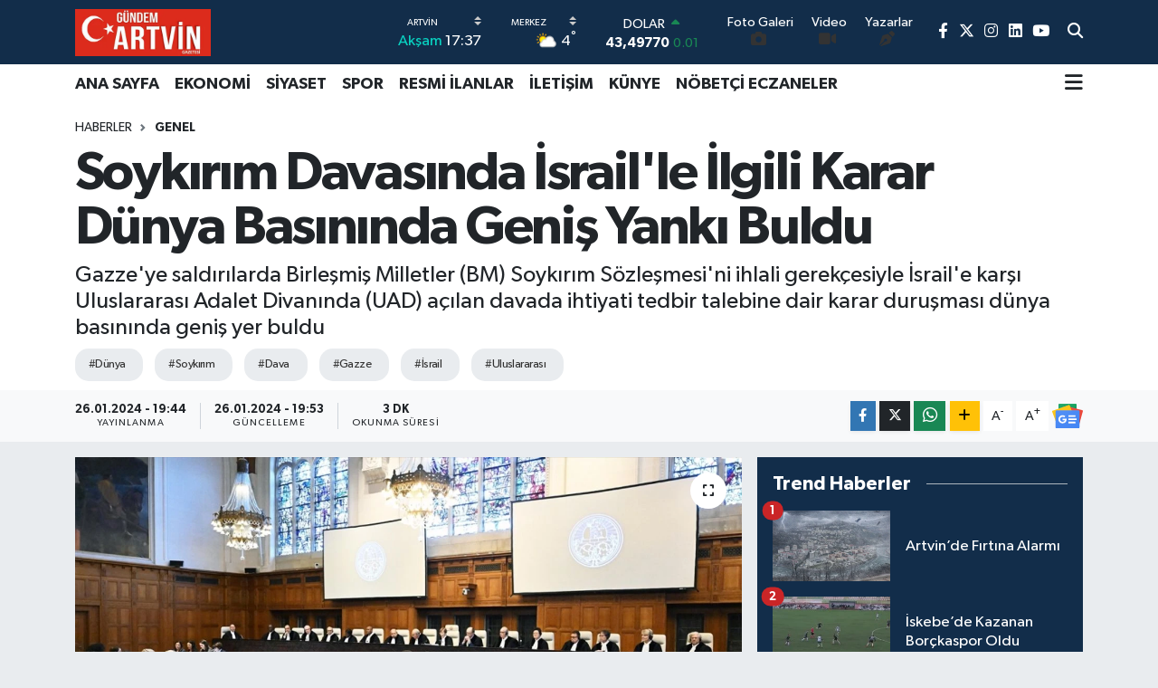

--- FILE ---
content_type: text/html; charset=UTF-8
request_url: https://www.gundemartvin.com/soykirim-davasinda-israille-ilgili-karar-dunya-basininda-genis-yanki-buldu
body_size: 27283
content:
<!DOCTYPE html>
<html lang="tr" data-theme="flow">
<head>
<link rel="dns-prefetch" href="//www.gundemartvin.com">
<link rel="dns-prefetch" href="//gundemartvincom.teimg.com">
<link rel="dns-prefetch" href="//static.tebilisim.com">
<link rel="dns-prefetch" href="//cdn.p.analitik.bik.gov.tr">
<link rel="dns-prefetch" href="//www.googletagmanager.com">
<link rel="dns-prefetch" href="//www.facebook.com">
<link rel="dns-prefetch" href="//www.twitter.com">
<link rel="dns-prefetch" href="//www.instagram.com">
<link rel="dns-prefetch" href="//www.linkedin.com">
<link rel="dns-prefetch" href="//www.youtube.com">
<link rel="dns-prefetch" href="//api.whatsapp.com">
<link rel="dns-prefetch" href="//www.w3.org">
<link rel="dns-prefetch" href="//x.com">
<link rel="dns-prefetch" href="//pinterest.com">
<link rel="dns-prefetch" href="//t.me">
<link rel="dns-prefetch" href="//news.google.com">
<link rel="dns-prefetch" href="//facebook.com">
<link rel="dns-prefetch" href="//apps.apple.com">
<link rel="dns-prefetch" href="//play.google.com">
<link rel="dns-prefetch" href="//tebilisim.com">
<link rel="dns-prefetch" href="//twitter.com">

    <meta charset="utf-8">
<title>Soykırım Davasında İsrail&#039;le İlgili Karar Dünya Basınında Geniş Yankı Buldu</title>
<meta name="description" content="Gazze&#039;ye saldırılarda Birleşmiş Milletler (BM) Soykırım Sözleşmesi&#039;ni ihlali gerekçesiyle İsrail&#039;e karşı Uluslararası Adalet Divanında (UAD) açılan davada ihtiyati tedbir talebine dair karar duruşması dünya basınında geniş yer buldu">
<meta name="keywords" content="dünya, soykırım, dava, Gazze, İsrail, Uluslararası">
<link rel="canonical" href="https://www.gundemartvin.com/soykirim-davasinda-israille-ilgili-karar-dunya-basininda-genis-yanki-buldu">
<meta name="viewport" content="width=device-width,initial-scale=1">
<meta name="X-UA-Compatible" content="IE=edge">
<meta name="robots" content="max-image-preview:large">
<meta name="theme-color" content="#122d4a">
<meta name="apple-itunes-app" content="app/g%C3%BCndem-artvin/id6448328638">
<meta name="google-play-app" content="apps/details?id=com.gundemartvin">
<meta name="title" content="Soykırım Davasında İsrail&#039;le İlgili Karar Dünya Basınında Geniş Yankı Buldu">
<meta name="articleSection" content="news">
<meta name="datePublished" content="2024-01-26T19:44:00+03:00">
<meta name="dateModified" content="2024-01-26T19:53:50+03:00">
<meta name="articleAuthor" content="Anadolu Haber Ajansı">
<meta name="author" content="Anadolu Haber Ajansı">
<link rel="amphtml" href="https://www.gundemartvin.com/soykirim-davasinda-israille-ilgili-karar-dunya-basininda-genis-yanki-buldu/amp">
<meta property="og:site_name" content="Gündem Artvin">
<meta property="og:title" content="Soykırım Davasında İsrail&#039;le İlgili Karar Dünya Basınında Geniş Yankı Buldu">
<meta property="og:description" content="Gazze&#039;ye saldırılarda Birleşmiş Milletler (BM) Soykırım Sözleşmesi&#039;ni ihlali gerekçesiyle İsrail&#039;e karşı Uluslararası Adalet Divanında (UAD) açılan davada ihtiyati tedbir talebine dair karar duruşması dünya basınında geniş yer buldu">
<meta property="og:url" content="https://www.gundemartvin.com/soykirim-davasinda-israille-ilgili-karar-dunya-basininda-genis-yanki-buldu">
<meta property="og:image" content="https://gundemartvincom.teimg.com/crop/1280x720/gundemartvin-com/uploads/2024/01/agency/aa/soykirim-davasinda-israille-ilgili-karar-dunya-basininda-genis-yanki-buldu.jpg">
<meta property="og:image:width" content="1280">
<meta property="og:image:height" content="720">
<meta property="og:image:alt" content="Soykırım Davasında İsrail&#039;le İlgili Karar Dünya Basınında Geniş Yankı Buldu">
<meta property="og:article:published_time" content="2024-01-26T19:44:00+03:00">
<meta property="og:article:modified_time" content="2024-01-26T19:53:50+03:00">
<meta property="og:type" content="article">
<meta name="twitter:card" content="summary_large_image">
<meta name="twitter:site" content="@gundemartvingzt">
<meta name="twitter:title" content="Soykırım Davasında İsrail&#039;le İlgili Karar Dünya Basınında Geniş Yankı Buldu">
<meta name="twitter:description" content="Gazze&#039;ye saldırılarda Birleşmiş Milletler (BM) Soykırım Sözleşmesi&#039;ni ihlali gerekçesiyle İsrail&#039;e karşı Uluslararası Adalet Divanında (UAD) açılan davada ihtiyati tedbir talebine dair karar duruşması dünya basınında geniş yer buldu">
<meta name="twitter:image" content="https://gundemartvincom.teimg.com/crop/1280x720/gundemartvin-com/uploads/2024/01/agency/aa/soykirim-davasinda-israille-ilgili-karar-dunya-basininda-genis-yanki-buldu.jpg">
<meta name="twitter:url" content="https://www.gundemartvin.com/soykirim-davasinda-israille-ilgili-karar-dunya-basininda-genis-yanki-buldu">
<link rel="shortcut icon" type="image/x-icon" href="https://gundemartvincom.teimg.com/gundemartvin-com/uploads/2023/09/medya/eylul-2023/16x16.png">
<link rel="manifest" href="https://www.gundemartvin.com/manifest.json?v=6.6.4" />
<link rel="preload" href="https://static.tebilisim.com/flow/assets/css/font-awesome/fa-solid-900.woff2" as="font" type="font/woff2" crossorigin />
<link rel="preload" href="https://static.tebilisim.com/flow/assets/css/font-awesome/fa-brands-400.woff2" as="font" type="font/woff2" crossorigin />
<link rel="preload" href="https://static.tebilisim.com/flow/assets/css/weather-icons/font/weathericons-regular-webfont.woff2" as="font" type="font/woff2" crossorigin />
<link rel="preload" href="https://static.tebilisim.com/flow/vendor/te/fonts/gibson/Gibson-Bold.woff2" as="font" type="font/woff2" crossorigin />
<link rel="preload" href="https://static.tebilisim.com/flow/vendor/te/fonts/gibson/Gibson-BoldItalic.woff2" as="font" type="font/woff2" crossorigin />
<link rel="preload" href="https://static.tebilisim.com/flow/vendor/te/fonts/gibson/Gibson-Italic.woff2" as="font" type="font/woff2" crossorigin />
<link rel="preload" href="https://static.tebilisim.com/flow/vendor/te/fonts/gibson/Gibson-Light.woff2" as="font" type="font/woff2" crossorigin />
<link rel="preload" href="https://static.tebilisim.com/flow/vendor/te/fonts/gibson/Gibson-LightItalic.woff2" as="font" type="font/woff2" crossorigin />
<link rel="preload" href="https://static.tebilisim.com/flow/vendor/te/fonts/gibson/Gibson-SemiBold.woff2" as="font" type="font/woff2" crossorigin />
<link rel="preload" href="https://static.tebilisim.com/flow/vendor/te/fonts/gibson/Gibson-SemiBoldItalic.woff2" as="font" type="font/woff2" crossorigin />
<link rel="preload" href="https://static.tebilisim.com/flow/vendor/te/fonts/gibson/Gibson.woff2" as="font" type="font/woff2" crossorigin />


<link rel="preload" as="style" href="https://static.tebilisim.com/flow/vendor/te/fonts/gibson.css?v=6.6.4">
<link rel="stylesheet" href="https://static.tebilisim.com/flow/vendor/te/fonts/gibson.css?v=6.6.4">

<link rel="preload" as="image" href="https://gundemartvincom.teimg.com/crop/1280x720/gundemartvin-com/uploads/2024/01/agency/aa/soykirim-davasinda-israille-ilgili-karar-dunya-basininda-genis-yanki-buldu.jpg">
<style>:root {
        --te-link-color: #333;
        --te-link-hover-color: #000;
        --te-font: "Gibson";
        --te-secondary-font: "Gibson";
        --te-h1-font-size: 60px;
        --te-color: #122d4a;
        --te-hover-color: #194c82;
        --mm-ocd-width: 85%!important; /*  Mobil Menü Genişliği */
        --swiper-theme-color: var(--te-color)!important;
        --header-13-color: #ffc107;
    }</style><link rel="preload" as="style" href="https://static.tebilisim.com/flow/assets/vendor/bootstrap/css/bootstrap.min.css?v=6.6.4">
<link rel="stylesheet" href="https://static.tebilisim.com/flow/assets/vendor/bootstrap/css/bootstrap.min.css?v=6.6.4">
<link rel="preload" as="style" href="https://static.tebilisim.com/flow/assets/css/app6.6.4.min.css">
<link rel="stylesheet" href="https://static.tebilisim.com/flow/assets/css/app6.6.4.min.css">



<script type="application/ld+json">{"@context":"https:\/\/schema.org","@type":"WebSite","url":"https:\/\/www.gundemartvin.com","potentialAction":{"@type":"SearchAction","target":"https:\/\/www.gundemartvin.com\/arama?q={query}","query-input":"required name=query"}}</script>

<script type="application/ld+json">{"@context":"https:\/\/schema.org","@type":"NewsMediaOrganization","url":"https:\/\/www.gundemartvin.com","name":"G\u00fcndem Artvin","logo":"https:\/\/gundemartvincom.teimg.com\/gundemartvin-com\/uploads\/2023\/03\/gundemartvin.jpg","sameAs":["https:\/\/www.facebook.com\/gundemartvingazetesi","https:\/\/www.twitter.com\/gundemartvingzt","https:\/\/www.linkedin.com\/in\/g%C3%BCndem-artvin-gazetesi-848787255\/","https:\/\/www.youtube.com\/@GundemArtvin","https:\/\/www.instagram.com\/gundemartvin"]}</script>

<script type="application/ld+json">{"@context":"https:\/\/schema.org","@graph":[{"@type":"SiteNavigationElement","name":"Ana Sayfa","url":"https:\/\/www.gundemartvin.com","@id":"https:\/\/www.gundemartvin.com"},{"@type":"SiteNavigationElement","name":"EKONOM\u0130","url":"https:\/\/www.gundemartvin.com\/ekonomi","@id":"https:\/\/www.gundemartvin.com\/ekonomi"},{"@type":"SiteNavigationElement","name":"S\u0130YASET","url":"https:\/\/www.gundemartvin.com\/siyaset","@id":"https:\/\/www.gundemartvin.com\/siyaset"},{"@type":"SiteNavigationElement","name":"SPOR","url":"https:\/\/www.gundemartvin.com\/spor","@id":"https:\/\/www.gundemartvin.com\/spor"},{"@type":"SiteNavigationElement","name":"E\u011e\u0130T\u0130M","url":"https:\/\/www.gundemartvin.com\/egitim","@id":"https:\/\/www.gundemartvin.com\/egitim"},{"@type":"SiteNavigationElement","name":"SA\u011eLIK","url":"https:\/\/www.gundemartvin.com\/saglik","@id":"https:\/\/www.gundemartvin.com\/saglik"},{"@type":"SiteNavigationElement","name":"TEKNOLOJ\u0130","url":"https:\/\/www.gundemartvin.com\/teknoloji","@id":"https:\/\/www.gundemartvin.com\/teknoloji"},{"@type":"SiteNavigationElement","name":"K\u00dcLT\u00dcR - SANAT","url":"https:\/\/www.gundemartvin.com\/kultur-sanat","@id":"https:\/\/www.gundemartvin.com\/kultur-sanat"},{"@type":"SiteNavigationElement","name":"DO\u011eA","url":"https:\/\/www.gundemartvin.com\/doga","@id":"https:\/\/www.gundemartvin.com\/doga"},{"@type":"SiteNavigationElement","name":"Genel","url":"https:\/\/www.gundemartvin.com\/genel","@id":"https:\/\/www.gundemartvin.com\/genel"},{"@type":"SiteNavigationElement","name":"ARTV\u0130N","url":"https:\/\/www.gundemartvin.com\/artvin","@id":"https:\/\/www.gundemartvin.com\/artvin"},{"@type":"SiteNavigationElement","name":"ARHAV\u0130","url":"https:\/\/www.gundemartvin.com\/arhavi","@id":"https:\/\/www.gundemartvin.com\/arhavi"},{"@type":"SiteNavigationElement","name":"HOPA","url":"https:\/\/www.gundemartvin.com\/hopa","@id":"https:\/\/www.gundemartvin.com\/hopa"},{"@type":"SiteNavigationElement","name":"BOR\u00c7KA","url":"https:\/\/www.gundemartvin.com\/borcka","@id":"https:\/\/www.gundemartvin.com\/borcka"},{"@type":"SiteNavigationElement","name":"KEMALPA\u015eA","url":"https:\/\/www.gundemartvin.com\/kemalpasa","@id":"https:\/\/www.gundemartvin.com\/kemalpasa"},{"@type":"SiteNavigationElement","name":"\u015eAV\u015eAT","url":"https:\/\/www.gundemartvin.com\/savsat","@id":"https:\/\/www.gundemartvin.com\/savsat"},{"@type":"SiteNavigationElement","name":"MURGUL","url":"https:\/\/www.gundemartvin.com\/murgul","@id":"https:\/\/www.gundemartvin.com\/murgul"},{"@type":"SiteNavigationElement","name":"YUSUFEL\u0130","url":"https:\/\/www.gundemartvin.com\/yusufeli","@id":"https:\/\/www.gundemartvin.com\/yusufeli"},{"@type":"SiteNavigationElement","name":"ARDANU\u00c7","url":"https:\/\/www.gundemartvin.com\/ardanuc","@id":"https:\/\/www.gundemartvin.com\/ardanuc"},{"@type":"SiteNavigationElement","name":"G\u00dcNDEM","url":"https:\/\/www.gundemartvin.com\/gundem","@id":"https:\/\/www.gundemartvin.com\/gundem"},{"@type":"SiteNavigationElement","name":"Politika","url":"https:\/\/www.gundemartvin.com\/politika","@id":"https:\/\/www.gundemartvin.com\/politika"},{"@type":"SiteNavigationElement","name":"Resmi \u0130lanlar","url":"https:\/\/www.gundemartvin.com\/resmi-ilanlar","@id":"https:\/\/www.gundemartvin.com\/resmi-ilanlar"},{"@type":"SiteNavigationElement","name":"D\u00dcNYA","url":"https:\/\/www.gundemartvin.com\/dunya","@id":"https:\/\/www.gundemartvin.com\/dunya"},{"@type":"SiteNavigationElement","name":"Ya\u015fam","url":"https:\/\/www.gundemartvin.com\/yasam","@id":"https:\/\/www.gundemartvin.com\/yasam"},{"@type":"SiteNavigationElement","name":"Bilim","url":"https:\/\/www.gundemartvin.com\/bilim","@id":"https:\/\/www.gundemartvin.com\/bilim"},{"@type":"SiteNavigationElement","name":"Bilim, teknoloji","url":"https:\/\/www.gundemartvin.com\/bilim-teknoloji","@id":"https:\/\/www.gundemartvin.com\/bilim-teknoloji"},{"@type":"SiteNavigationElement","name":"Bilim ve teknoloji","url":"https:\/\/www.gundemartvin.com\/bilim-ve-teknoloji","@id":"https:\/\/www.gundemartvin.com\/bilim-ve-teknoloji"},{"@type":"SiteNavigationElement","name":"T bilisi","url":"https:\/\/www.gundemartvin.com\/t-bilisi","@id":"https:\/\/www.gundemartvin.com\/t-bilisi"},{"@type":"SiteNavigationElement","name":"\u0130leti\u015fim","url":"https:\/\/www.gundemartvin.com\/iletisim","@id":"https:\/\/www.gundemartvin.com\/iletisim"},{"@type":"SiteNavigationElement","name":"Yay\u0131n \u0130lkeleri","url":"https:\/\/www.gundemartvin.com\/yayin-ilkeleri","@id":"https:\/\/www.gundemartvin.com\/yayin-ilkeleri"},{"@type":"SiteNavigationElement","name":"Kurallar","url":"https:\/\/www.gundemartvin.com\/kurallar","@id":"https:\/\/www.gundemartvin.com\/kurallar"},{"@type":"SiteNavigationElement","name":"Gizlilik","url":"https:\/\/www.gundemartvin.com\/gizlilik","@id":"https:\/\/www.gundemartvin.com\/gizlilik"},{"@type":"SiteNavigationElement","name":"Kullan\u0131c\u0131 S\u00f6zle\u015fmesi","url":"https:\/\/www.gundemartvin.com\/kullanici-sozlesmesi","@id":"https:\/\/www.gundemartvin.com\/kullanici-sozlesmesi"},{"@type":"SiteNavigationElement","name":"Veri Politikas\u0131","url":"https:\/\/www.gundemartvin.com\/veri-politikasi","@id":"https:\/\/www.gundemartvin.com\/veri-politikasi"},{"@type":"SiteNavigationElement","name":"Artvin N\u00f6bet\u00e7i Eczaneler","url":"https:\/\/www.gundemartvin.com\/artvin-nobetci-eczaneler","@id":"https:\/\/www.gundemartvin.com\/artvin-nobetci-eczaneler"},{"@type":"SiteNavigationElement","name":"Gizlilik S\u00f6zle\u015fmesi","url":"https:\/\/www.gundemartvin.com\/gizlilik-sozlesmesi","@id":"https:\/\/www.gundemartvin.com\/gizlilik-sozlesmesi"},{"@type":"SiteNavigationElement","name":"\u201cSanat Alt\u0131n Bileziktir\u201d","url":"https:\/\/www.gundemartvin.com\/sanat-altin-bileziktir","@id":"https:\/\/www.gundemartvin.com\/sanat-altin-bileziktir"},{"@type":"SiteNavigationElement","name":"Yazarlar","url":"https:\/\/www.gundemartvin.com\/yazarlar","@id":"https:\/\/www.gundemartvin.com\/yazarlar"},{"@type":"SiteNavigationElement","name":"Foto Galeri","url":"https:\/\/www.gundemartvin.com\/foto-galeri","@id":"https:\/\/www.gundemartvin.com\/foto-galeri"},{"@type":"SiteNavigationElement","name":"Video Galeri","url":"https:\/\/www.gundemartvin.com\/video","@id":"https:\/\/www.gundemartvin.com\/video"},{"@type":"SiteNavigationElement","name":"Biyografiler","url":"https:\/\/www.gundemartvin.com\/biyografi","@id":"https:\/\/www.gundemartvin.com\/biyografi"},{"@type":"SiteNavigationElement","name":"Seri \u0130lanlar","url":"https:\/\/www.gundemartvin.com\/ilan","@id":"https:\/\/www.gundemartvin.com\/ilan"},{"@type":"SiteNavigationElement","name":"R\u00f6portajlar","url":"https:\/\/www.gundemartvin.com\/roportaj","@id":"https:\/\/www.gundemartvin.com\/roportaj"},{"@type":"SiteNavigationElement","name":"Anketler","url":"https:\/\/www.gundemartvin.com\/anketler","@id":"https:\/\/www.gundemartvin.com\/anketler"},{"@type":"SiteNavigationElement","name":"Merkez Bug\u00fcn, Yar\u0131n ve 1 Haftal\u0131k Hava Durumu Tahmini","url":"https:\/\/www.gundemartvin.com\/merkez-hava-durumu","@id":"https:\/\/www.gundemartvin.com\/merkez-hava-durumu"},{"@type":"SiteNavigationElement","name":"Merkez Namaz Vakitleri","url":"https:\/\/www.gundemartvin.com\/merkez-namaz-vakitleri","@id":"https:\/\/www.gundemartvin.com\/merkez-namaz-vakitleri"},{"@type":"SiteNavigationElement","name":"Puan Durumu ve Fikst\u00fcr","url":"https:\/\/www.gundemartvin.com\/futbol\/st-super-lig-puan-durumu-ve-fikstur","@id":"https:\/\/www.gundemartvin.com\/futbol\/st-super-lig-puan-durumu-ve-fikstur"}]}</script>

<script type="application/ld+json">{"@context":"https:\/\/schema.org","@type":"BreadcrumbList","itemListElement":[{"@type":"ListItem","position":1,"item":{"@type":"Thing","@id":"https:\/\/www.gundemartvin.com","name":"Haberler"}},{"@type":"ListItem","position":2,"item":{"@type":"Thing","@id":"https:\/\/www.gundemartvin.com\/genel","name":"Genel"}},{"@type":"ListItem","position":3,"item":{"@type":"Thing","@id":"https:\/\/www.gundemartvin.com\/soykirim-davasinda-israille-ilgili-karar-dunya-basininda-genis-yanki-buldu","name":"Soyk\u0131r\u0131m Davas\u0131nda \u0130srail'le \u0130lgili Karar D\u00fcnya Bas\u0131n\u0131nda Geni\u015f Yank\u0131 Buldu"}}]}</script>
<script type="application/ld+json">{"@context":"https:\/\/schema.org","@type":"NewsArticle","headline":"Soyk\u0131r\u0131m Davas\u0131nda \u0130srail'le \u0130lgili Karar D\u00fcnya Bas\u0131n\u0131nda Geni\u015f Yank\u0131 Buldu","articleSection":"Genel","dateCreated":"2024-01-26T19:44:00+03:00","datePublished":"2024-01-26T19:44:00+03:00","dateModified":"2024-01-26T19:53:50+03:00","wordCount":753,"genre":"news","mainEntityOfPage":{"@type":"WebPage","@id":"https:\/\/www.gundemartvin.com\/soykirim-davasinda-israille-ilgili-karar-dunya-basininda-genis-yanki-buldu"},"articleBody":"UAD, G\u00fcney Afrika'n\u0131n a\u00e7t\u0131\u011f\u0131 soyk\u0131r\u0131m davas\u0131nda, \u0130srail'in Gazze sakinlerine y\u00f6nelik \u00f6ld\u00fcrme, sald\u0131r\u0131 ve y\u0131k\u0131mla ilgili her t\u00fcrl\u00fc eylemden ka\u00e7\u0131nmas\u0131 ve soyk\u0131r\u0131m\u0131 \u00f6nlemek i\u00e7in t\u00fcm tedbirleri almas\u0131na h\u00fckmetti.\r\n\r\nUAD'nin \"Gazze'de ya\u015fanan insani trajedinin son derece fark\u0131nda oldu\u011funu ve can kay\u0131plar\u0131ndan derin endi\u015fe duydu\u011funu\" bildirdi\u011fi karar\u0131n\u0131n d\u00fcnya bas\u0131n\u0131ndaki yans\u0131malar\u0131 derlendi.\r\n\r\nBir\u00e7ok yay\u0131n kurulu\u015fu, haberinde soyk\u0131r\u0131m\u0131 \u00f6nleme h\u00fckm\u00fcn\u00fcn yan\u0131 s\u0131ra ate\u015fkes talebinde bulunulmamas\u0131n\u0131 \u00f6n plana \u00e7\u0131kard\u0131.\r\n\r\nReuters, karar\u0131 \"UAD, \u0130srail'in Gazze'deki soyk\u0131r\u0131m eylemlerini \u00f6nlemek i\u00e7in ad\u0131m atmas\u0131 gerekti\u011fini a\u00e7\u0131klad\u0131\" ba\u015fl\u0131\u011f\u0131yla g\u00f6r\u00fcrken, \"UAD, Gazze \u015eeridi'nde Hamas militanlar\u0131na kar\u015f\u0131 sava\u015f y\u00fcr\u00fcten \u0130srail'in soyk\u0131r\u0131m eylemlerini \u00f6nlemek i\u00e7in elinden gelen t\u00fcm tedbirleri almas\u0131na h\u00fckmetti.\" ifadelerini kulland\u0131.\r\n\r\nAl Jazeera, karara ili\u015fkin, \"UAD \u0130srail'in Gazze'deki soyk\u0131r\u0131m eylemlerini \u00f6nlemek i\u00e7in tedbir almas\u0131na h\u00fckmetti\" ba\u015fl\u0131\u011f\u0131n\u0131 atarken, Washington Post, \"Uluslararas\u0131 Adalet Divan\u0131 Gazze soyk\u0131r\u0131m\u0131 davas\u0131nda acil \u00f6nlem karar\u0131 ald\u0131\" ba\u015fl\u0131\u011f\u0131na yer verdi.\r\n\r\nAP, \"UAD'nin \u0130srail'e Gazze'de soyk\u0131r\u0131m\u0131 \u00f6nleme h\u00fckm\u00fc verdi\u011fini ancak ate\u015fkes emri vermekten ka\u00e7\u0131nd\u0131\u011f\u0131n\u0131\" belirten haberi man\u015fetine ta\u015f\u0131d\u0131.\r\n\r\nCNN'in haberinde \"UAD'nin, \u0130srail'in Gazze'deki soyk\u0131r\u0131m\u0131 \u00f6nlemek i\u00e7in 't\u00fcm \u00f6nlemleri' almas\u0131 gerekti\u011fini a\u00e7\u0131klad\u0131\u011f\u0131 ancak ate\u015fkes \u00e7a\u011fr\u0131s\u0131 yapmaktan ka\u00e7\u0131nd\u0131\u011f\u0131\" belirtildi.\r\n\r\nNBC News de benzer \u015fekilde \"UAD ate\u015fkes emri vermekten ka\u00e7\u0131nd\u0131, \u0130srail'in Gazze'de soyk\u0131r\u0131m eylemlerini engellemesine h\u00fckmetti\" ba\u015fl\u0131\u011f\u0131 kullan\u0131ld\u0131.\r\n\r\n\"G\u00fcney Afrika zafer ilan etti\"\r\n\r\nThe Independent, karar\u0131, \"UAD \u0130srail'e Gazze'de soyk\u0131r\u0131m\u0131 \u00f6nleme h\u00fckm\u00fc verdi ancak ate\u015fkes talebinde bulunmad\u0131.\" ba\u015fl\u0131\u011f\u0131yla g\u00f6r\u00fcrken, The Guardian ba\u015fl\u0131\u011f\u0131nda \"Uluslararas\u0131 Adalet Divan\u0131 \u0130srail'e Gazze'de soyk\u0131r\u0131m\u0131 \u00f6nleme h\u00fckm\u00fc verdi\" ifadelerine yer verdi.\r\n\r\n\u0130ngiliz yay\u0131n kurulu\u015fu BBC, haberini \"UAD \u0130srail'e Gazze'de soyk\u0131r\u0131m eylemlerini \u00f6nleme h\u00fckm\u00fc verdi ancak sava\u015f\u0131 sona erdirme talimat\u0131 vermedi\" ba\u015fl\u0131\u011f\u0131yla servis etti.\r\n\r\nAvustralya yay\u0131n kurulu\u015fu ABC ise haberi \"UAD, G\u00fcney Afrika'n\u0131n ge\u00e7en ay yapt\u0131\u011f\u0131 soyk\u0131r\u0131m iddialar\u0131n\u0131 de\u011ferlendirirken, \u0130srail'e Gazze'ye y\u00f6nelik sald\u0131r\u0131lar\u0131n\u0131 durdurma h\u00fckm\u00fc vermekten ka\u00e7\u0131nd\u0131.\" ba\u015fl\u0131\u011f\u0131yla duyurdu.\r\n\r\nSkyNews, \"UAD'nin \u0130srail'e Gazze'de soyk\u0131r\u0131m\u0131 \u00f6nleme h\u00fckm\u00fc vermesinin ard\u0131ndan G\u00fcney Afrika'n\u0131n zafer ilan etti\u011fini\" kaydetti.\r\n\r\nEuroNews, ba\u015fl\u0131\u011f\u0131nda, \"UAD Gazze'de ate\u015fkes emri vermekten ka\u00e7\u0131nd\u0131 ancak \u0130srail'in k\u00fc\u00e7\u00fck k\u0131y\u0131 yerle\u015fim b\u00f6lgesine y\u00f6nelik askeri sald\u0131r\u0131s\u0131nda \u00f6l\u00fcm ve hasar\u0131 kontrol alt\u0131na almaya \u00e7al\u0131\u015fmas\u0131n\u0131 talep etti.\" ifadelerine yer verdi.\r\n\r\nFrance 24, \"UAD \u0130srail'in Gazze'deki soyk\u0131r\u0131m eylemlerini \u00f6nlemek i\u00e7in tedbir almas\u0131na h\u00fckmetti\" ba\u015fl\u0131\u011f\u0131n\u0131 kulland\u0131.\r\n\r\n\"UAD \u0130srail rejimini Soyk\u0131r\u0131m S\u00f6zle\u015fmesine uymaya \u00e7a\u011f\u0131r\u0131yor\"\r\n\r\n\u0130ran kaynakl\u0131 Mehrnews de karar\u0131 \"UAD \u0130srail rejimini Soyk\u0131r\u0131m S\u00f6zle\u015fmesine uymaya \u00e7a\u011f\u0131r\u0131yor\" ifadeleriyle ba\u015fl\u0131\u011fa ta\u015f\u0131d\u0131.\r\n\r\nStrait Times, \"UAD, G\u00fcney Afrika'n\u0131n \u0130srail'i soyk\u0131r\u0131m yapmakla su\u00e7lamas\u0131n\u0131n ard\u0131ndan merakla beklenen bir kararla, \u0130srail'in Gazze'de soyk\u0131r\u0131m\u0131 \u00f6nlemek i\u00e7in elinden gelen t\u00fcm tedbirleri almas\u0131na h\u00fckmetti\" man\u015fetini atarken, Hindustan Times, \"UAD \u0130srail'den Gazze'deki soyk\u0131r\u0131m\u0131 \u00f6nlemesini istedi\"; India Today, \"UAD \u0130srail'e Gazze'de soyk\u0131r\u0131m k\u0131\u015fk\u0131rt\u0131c\u0131l\u0131\u011f\u0131n\u0131 '\u00f6nleme ve cezaland\u0131rma' h\u00fckm\u00fc verdi\" ba\u015fl\u0131klar\u0131n\u0131 tercih etti.\r\n\r\nSouth China Morning Post, \"UAD, \u0130srail'in soyk\u0131r\u0131m eylemlerini \u00f6nlemesine h\u00fckmetti, ate\u015fkes emri vermedi, yard\u0131mlar\u0131n da girmesine izin verilmeli dedi\" ifadelerini ba\u015fl\u0131\u011fa \u00e7ekerken, Xinhua ajans\u0131 \"UAD \u0130srail'e Gazze'de soyk\u0131r\u0131m eylemlerini \u00f6nleme h\u00fckm\u00fc verdi\" man\u015fetini kulland\u0131.\r\n\r\nMalay Mail, karar\u0131 \"UAD \u0130srail'in Gazze'deki soyk\u0131r\u0131m eylemlerini \u00f6nlemek i\u00e7in ad\u0131m atmas\u0131 gerekti\u011fini s\u00f6yledi\" ba\u015fl\u0131\u011f\u0131yla duyurdu.\r\n\r\nG\u00fcney Afrikal\u0131 yay\u0131n kurulu\u015fu NEWS24, G\u00fcney Afrika Uluslararas\u0131 \u0130li\u015fkiler ve \u0130\u015fbirli\u011fi Bakan\u0131 Naledi Pandor'un \"\u0130srail buna uymazsa korkun\u00e7 bir emsal te\u015fkil edecek\" s\u00f6zlerini man\u015fete ta\u015f\u0131d\u0131.\r\n\r\n\u0130srailli yay\u0131n kurulu\u015fu Haaretz, haberini \"UAD, \u0130srail'in Gazze'de soyk\u0131r\u0131m eylemlerinden ve halk\u0131 k\u0131\u015fk\u0131rtmaktan ka\u00e7\u0131nmak i\u00e7in 't\u00fcm \u00f6nlemleri almas\u0131' gerekti\u011fine karar verdi\" ba\u015fl\u0131\u011f\u0131yla verdi.\r\n\r\nAA\r\n\r\n","description":"Gazze'ye sald\u0131r\u0131larda Birle\u015fmi\u015f Milletler (BM) Soyk\u0131r\u0131m S\u00f6zle\u015fmesi'ni ihlali gerek\u00e7esiyle \u0130srail'e kar\u015f\u0131 Uluslararas\u0131 Adalet Divan\u0131nda (UAD) a\u00e7\u0131lan davada ihtiyati tedbir talebine dair karar duru\u015fmas\u0131 d\u00fcnya bas\u0131n\u0131nda geni\u015f yer buldu","inLanguage":"tr-TR","keywords":["d\u00fcnya","soyk\u0131r\u0131m","dava","Gazze","\u0130srail","Uluslararas\u0131"],"image":{"@type":"ImageObject","url":"https:\/\/gundemartvincom.teimg.com\/crop\/1280x720\/gundemartvin-com\/uploads\/2024\/01\/agency\/aa\/soykirim-davasinda-israille-ilgili-karar-dunya-basininda-genis-yanki-buldu.jpg","width":"1280","height":"720","caption":"Soyk\u0131r\u0131m Davas\u0131nda \u0130srail'le \u0130lgili Karar D\u00fcnya Bas\u0131n\u0131nda Geni\u015f Yank\u0131 Buldu"},"publishingPrinciples":"https:\/\/www.gundemartvin.com\/gizlilik-sozlesmesi","isFamilyFriendly":"http:\/\/schema.org\/True","isAccessibleForFree":"http:\/\/schema.org\/True","publisher":{"@type":"Organization","name":"G\u00fcndem Artvin","image":"https:\/\/gundemartvincom.teimg.com\/gundemartvin-com\/uploads\/2023\/03\/gundemartvin.jpg","logo":{"@type":"ImageObject","url":"https:\/\/gundemartvincom.teimg.com\/gundemartvin-com\/uploads\/2023\/03\/gundemartvin.jpg","width":"640","height":"375"}},"author":{"@type":"Person","name":"Haber Portal\u0131","honorificPrefix":"","jobTitle":"","url":null}}</script>




<script type="b9bb8927b86ab0c3188ec613-text/javascript">!function(){var t=document.createElement("script");t.setAttribute("src",'https://cdn.p.analitik.bik.gov.tr/tracker'+(typeof Intl!=="undefined"?(typeof (Intl||"").PluralRules!=="undefined"?'1':typeof Promise!=="undefined"?'2':typeof MutationObserver!=='undefined'?'3':'4'):'4')+'.js'),t.setAttribute("data-website-id","35990e5a-6481-4bb2-a278-3b9318030370"),t.setAttribute("data-host-url",'//35990e5a-6481-4bb2-a278-3b9318030370.collector.p.analitik.bik.gov.tr'),document.head.appendChild(t)}();</script>
<script type="b9bb8927b86ab0c3188ec613-text/javascript">var script = document.createElement("script");script.src="//cdn-v2.p.analitik.bik.gov.tr/t-"+(typeof self !== "undefined" && self.crypto && typeof self.crypto.randomUUID === "function" ? "1-" : typeof Promise !== "undefined" ? "2-" : "3-")+"gundemartvin-com-"+"0"+".js";document.head.appendChild(script);</script>
<meta name="yandex-verification" content="40f7c83489c2b39b" />
<meta name="msvalidate.01" content="17956E0CABB26B984672728BE17DA25E" />
<meta name="msvalidate.01" content="7F532410A0CFCC9F08930F80621650C5" />



<script async data-cfasync="false"
	src="https://www.googletagmanager.com/gtag/js?id=G-ECJPLPNF4N"></script>
<script data-cfasync="false">
	window.dataLayer = window.dataLayer || [];
	  function gtag(){dataLayer.push(arguments);}
	  gtag('js', new Date());
	  gtag('config', 'G-ECJPLPNF4N');
</script>




</head>




<body class="d-flex flex-column min-vh-100">

    
    

    <header class="header-8">
    <nav class="top-header navbar navbar-expand-lg navbar-dark bg-te-color py-1">
        <div class="container">
                            <a class="navbar-brand me-0" href="/" title="Gündem Artvin">
                <img src="https://gundemartvincom.teimg.com/gundemartvin-com/uploads/2023/03/gundemartvin.jpg" alt="Gündem Artvin" width="150" height="40" class="light-mode img-fluid flow-logo">
<img src="https://gundemartvincom.teimg.com/gundemartvin-com/uploads/2023/03/gundemartvin.jpg" alt="Gündem Artvin" width="150" height="40" class="dark-mode img-fluid flow-logo d-none">

            </a>
            
            <div class="header-widgets d-lg-flex justify-content-end align-items-center d-none">

                                    <!-- HAVA DURUMU -->

<input type="hidden" name="widget_setting_weathercity" value="41.18161000,41.82172000" />

    
        
        <div class="prayer-top d-none d-lg-flex justify-content-between flex-column">
            <select class="form-select border-0 bg-transparent text-white" name="city" onchange="if (!window.__cfRLUnblockHandlers) return false; window.location.href=this.value" data-cf-modified-b9bb8927b86ab0c3188ec613-="">
            <option value="/adana-namaz-vakitleri" >Adana</option>
            <option value="/adiyaman-namaz-vakitleri" >Adıyaman</option>
            <option value="/afyonkarahisar-namaz-vakitleri" >Afyonkarahisar</option>
            <option value="/agri-namaz-vakitleri" >Ağrı</option>
            <option value="/aksaray-namaz-vakitleri" >Aksaray</option>
            <option value="/amasya-namaz-vakitleri" >Amasya</option>
            <option value="/ankara-namaz-vakitleri" >Ankara</option>
            <option value="/antalya-namaz-vakitleri" >Antalya</option>
            <option value="/ardahan-namaz-vakitleri" >Ardahan</option>
            <option value="/artvin-namaz-vakitleri"  selected >Artvin</option>
            <option value="/aydin-namaz-vakitleri" >Aydın</option>
            <option value="/balikesir-namaz-vakitleri" >Balıkesir</option>
            <option value="/bartin-namaz-vakitleri" >Bartın</option>
            <option value="/batman-namaz-vakitleri" >Batman</option>
            <option value="/bayburt-namaz-vakitleri" >Bayburt</option>
            <option value="/bilecik-namaz-vakitleri" >Bilecik</option>
            <option value="/bingol-namaz-vakitleri" >Bingöl</option>
            <option value="/bitlis-namaz-vakitleri" >Bitlis</option>
            <option value="/bolu-namaz-vakitleri" >Bolu</option>
            <option value="/burdur-namaz-vakitleri" >Burdur</option>
            <option value="/bursa-namaz-vakitleri" >Bursa</option>
            <option value="/canakkale-namaz-vakitleri" >Çanakkale</option>
            <option value="/cankiri-namaz-vakitleri" >Çankırı</option>
            <option value="/corum-namaz-vakitleri" >Çorum</option>
            <option value="/denizli-namaz-vakitleri" >Denizli</option>
            <option value="/diyarbakir-namaz-vakitleri" >Diyarbakır</option>
            <option value="/duzce-namaz-vakitleri" >Düzce</option>
            <option value="/edirne-namaz-vakitleri" >Edirne</option>
            <option value="/elazig-namaz-vakitleri" >Elazığ</option>
            <option value="/erzincan-namaz-vakitleri" >Erzincan</option>
            <option value="/erzurum-namaz-vakitleri" >Erzurum</option>
            <option value="/eskisehir-namaz-vakitleri" >Eskişehir</option>
            <option value="/gaziantep-namaz-vakitleri" >Gaziantep</option>
            <option value="/giresun-namaz-vakitleri" >Giresun</option>
            <option value="/gumushane-namaz-vakitleri" >Gümüşhane</option>
            <option value="/hakkari-namaz-vakitleri" >Hakkâri</option>
            <option value="/hatay-namaz-vakitleri" >Hatay</option>
            <option value="/igdir-namaz-vakitleri" >Iğdır</option>
            <option value="/isparta-namaz-vakitleri" >Isparta</option>
            <option value="/istanbul-namaz-vakitleri" >İstanbul</option>
            <option value="/izmir-namaz-vakitleri" >İzmir</option>
            <option value="/kahramanmaras-namaz-vakitleri" >Kahramanmaraş</option>
            <option value="/karabuk-namaz-vakitleri" >Karabük</option>
            <option value="/karaman-namaz-vakitleri" >Karaman</option>
            <option value="/kars-namaz-vakitleri" >Kars</option>
            <option value="/kastamonu-namaz-vakitleri" >Kastamonu</option>
            <option value="/kayseri-namaz-vakitleri" >Kayseri</option>
            <option value="/kilis-namaz-vakitleri" >Kilis</option>
            <option value="/kirikkale-namaz-vakitleri" >Kırıkkale</option>
            <option value="/kirklareli-namaz-vakitleri" >Kırklareli</option>
            <option value="/kirsehir-namaz-vakitleri" >Kırşehir</option>
            <option value="/kocaeli-namaz-vakitleri" >Kocaeli</option>
            <option value="/konya-namaz-vakitleri" >Konya</option>
            <option value="/kutahya-namaz-vakitleri" >Kütahya</option>
            <option value="/malatya-namaz-vakitleri" >Malatya</option>
            <option value="/manisa-namaz-vakitleri" >Manisa</option>
            <option value="/mardin-namaz-vakitleri" >Mardin</option>
            <option value="/mersin-namaz-vakitleri" >Mersin</option>
            <option value="/mugla-namaz-vakitleri" >Muğla</option>
            <option value="/mus-namaz-vakitleri" >Muş</option>
            <option value="/nevsehir-namaz-vakitleri" >Nevşehir</option>
            <option value="/nigde-namaz-vakitleri" >Niğde</option>
            <option value="/ordu-namaz-vakitleri" >Ordu</option>
            <option value="/osmaniye-namaz-vakitleri" >Osmaniye</option>
            <option value="/rize-namaz-vakitleri" >Rize</option>
            <option value="/sakarya-namaz-vakitleri" >Sakarya</option>
            <option value="/samsun-namaz-vakitleri" >Samsun</option>
            <option value="/sanliurfa-namaz-vakitleri" >Şanlıurfa</option>
            <option value="/siirt-namaz-vakitleri" >Siirt</option>
            <option value="/sinop-namaz-vakitleri" >Sinop</option>
            <option value="/sivas-namaz-vakitleri" >Sivas</option>
            <option value="/sirnak-namaz-vakitleri" >Şırnak</option>
            <option value="/tekirdag-namaz-vakitleri" >Tekirdağ</option>
            <option value="/tokat-namaz-vakitleri" >Tokat</option>
            <option value="/trabzon-namaz-vakitleri" >Trabzon</option>
            <option value="/tunceli-namaz-vakitleri" >Tunceli</option>
            <option value="/usak-namaz-vakitleri" >Uşak</option>
            <option value="/van-namaz-vakitleri" >Van</option>
            <option value="/yalova-namaz-vakitleri" >Yalova</option>
            <option value="/yozgat-namaz-vakitleri" >Yozgat</option>
            <option value="/zonguldak-namaz-vakitleri" >Zonguldak</option>
    </select>

                        <div class="text-white text-end"> <span class="text-cyan">Akşam</span> 17:37
            </div>
                    </div>
        <div class="weather-top weather-widget d-none d-lg-flex justify-content-between flex-column">
            <div class="weather">
                <select class="form-select border-0 bg-transparent text-white" name="city">
        <option value="41.12738000,42.06292000" >Ardanuç</option>
        <option value="41.35121000,41.30456000" >Arhavi</option>
        <option value="41.35792000,41.66579000" >Borçka</option>
        <option value="41.39046000,41.41966000" >Hopa</option>
        <option value="41.48336000,41.52750000" >Kemalpaşa</option>
        <option value="41.18161000,41.82172000"  selected >Merkez</option>
        <option value="41.27937000,41.55514000" >Murgul</option>
        <option value="41.24027000,42.36109000" >Şavşat</option>
        <option value="40.82042000,41.53743000" >Yusufeli</option>
    </select>




            </div>
            <div class="weather-degree text-light text-end">
                <img src="//cdn.weatherapi.com/weather/64x64/day/116.png" class="condition" width="26" height="26" alt="4"/>
                <span class="degree text-white">4</span><sup>°</sup>
            </div>
        </div>

    
<div data-location='{"city":"TUXX0014"}' class="d-none"></div>


                    <!-- PİYASALAR -->
        <div class="parite-top position-relative overflow-hidden" style="height: 40px;">
        <div class="newsticker">
            <ul class="newsticker__h4 list-unstyled text-white small" data-header="8">
                <li class="newsticker__item dollar">
                    <div>DOLAR <i class="fa fa-caret-up text-success ms-1"></i> </div>
                    <div class="fw-bold d-inline-block">43,49770</div><span
                        class="text-success d-inline-block ms-1">0.01</span>
                </li>
                <li class="newsticker__item euro">
                    <div>EURO <i class="fa fa-caret-down text-danger ms-1"></i> </div>
                    <div class="fw-bold d-inline-block">51,57790</div><span
                        class="text-danger d-inline-block ms-1">-0.04</span>
                </li>
                <li class="newsticker__item sterlin">
                    <div>STERLİN <i class="fa fa-caret-up text-success ms-1"></i> </div>
                    <div class="fw-bold d-inline-block">59,57990</div><span
                        class="text-success d-inline-block ms-1">0.03</span>
                </li>
                <li class="newsticker__item altin">
                    <div>G.ALTIN <i class="fa fa-caret-down text-danger ms-1"></i> </div>
                    <div class="fw-bold d-inline-block">6708,24000</div><span
                        class="text-danger d-inline-block ms-1">-1.19</span>
                </li>
                <li class="newsticker__item bist">
                    <div>BİST100 <i class="fa fa-caret-down text-danger ms-1"></i></div>
                    <div class="fw-bold d-inline-block">13.832,00</div><span class="text-danger d-inline-block ms-1">-5</span>
                </li>
                <li class="newsticker__item btc">
                    <div>BITCOIN <i class="fa fa-caret-down text-danger ms-1"></i> </div>
                    <div class="fw-bold d-inline-block">77.883,44</div><span class="text-danger d-inline-block ms-1">-0.6</span>
                </li>
            </ul>
        </div>
    </div>
    

                                <div class="0">
    <a href="/foto-galeri" class="text-center d-block mt-1 " target="_self" title="Foto Galeri">
        <div class="small text-white lh-1">Foto Galeri</div>
        <i class="fa fa-camera me-1"></i>    </a>
</div>
<div class="1">
    <a href="/video" class="text-center d-block mt-1 " target="_self" title="Video">
        <div class="small text-white lh-1">Video</div>
        <i class="fa fa-video me-1"></i>    </a>
</div>
<div class="2">
    <a href="/yazarlar" class="text-center d-block mt-1 " target="_self" title="Yazarlar">
        <div class="small text-white lh-1">Yazarlar</div>
        <i class="fa fa-pen-nib me-1"></i>    </a>
</div>


                <div class="top-social-media">
                                        <a href="https://www.facebook.com/gundemartvingazetesi" class="ms-2" target="_blank" rel="nofollow noreferrer noopener"><i class="fab fa-facebook-f text-white"></i></a>
                                                            <a href="https://www.twitter.com/gundemartvingzt" class="ms-2" target="_blank" rel="nofollow noreferrer noopener"><i class="fab fa-x-twitter text-white"></i></a>
                                                            <a href="https://www.instagram.com/gundemartvin" class="ms-2" target="_blank" rel="nofollow noreferrer noopener"><i class="fab fa-instagram text-white"></i></a>
                                                            <a href="https://www.linkedin.com/in/g%C3%BCndem-artvin-gazetesi-848787255/" class="ms-2" target="_blank" rel="nofollow noreferrer noopener"><i class="fab fa-linkedin text-white"></i></a>
                                                            <a href="https://www.youtube.com/@GundemArtvin" class="ms-2" target="_blank" rel="nofollow noreferrer noopener"><i class="fab fa-youtube text-white"></i></a>
                                                        </div>
                <div class="search-top">
                    <a href="/arama" class="d-block" title="Ara">
                        <i class="fa fa-search text-white"></i>
                    </a>
                </div>
            </div>
            <ul class="nav d-lg-none px-2">
                
                <li class="nav-item"><a href="/arama" class="me-2 text-white" title="Ara"><i class="fa fa-search fa-lg"></i></a></li>
                <li class="nav-item"><a href="#menu" title="Ana Menü" class="text-white"><i class="fa fa-bars fa-lg"></i></a></li>
            </ul>
        </div>
    </nav>
    <div class="main-menu navbar navbar-expand-lg d-none d-lg-block bg-white">
        <div class="container">
            <ul  class="nav fw-semibold">
        <li class="nav-item   ">
        <a href="/" class="nav-link text-dark" target="_self" title="ANA SAYFA">ANA SAYFA</a>
        
    </li>
        <li class="nav-item   ">
        <a href="/ekonomi" class="nav-link text-dark" target="_self" title="EKONOMİ">EKONOMİ</a>
        
    </li>
        <li class="nav-item   ">
        <a href="/siyaset" class="nav-link text-dark" target="_self" title="SİYASET">SİYASET</a>
        
    </li>
        <li class="nav-item   ">
        <a href="/spor" class="nav-link text-dark" target="_self" title="SPOR">SPOR</a>
        
    </li>
        <li class="nav-item   ">
        <a href="/resmi-ilanlar" class="nav-link text-dark" target="_self" title="RESMİ İLANLAR">RESMİ İLANLAR</a>
        
    </li>
        <li class="nav-item   ">
        <a href="/iletisim" class="nav-link text-dark" target="_self" title="İLETİŞİM">İLETİŞİM</a>
        
    </li>
        <li class="nav-item   ">
        <a href="/kunye" class="nav-link text-dark" target="_self" title="KÜNYE">KÜNYE</a>
        
    </li>
        <li class="nav-item   ">
        <a href="/artvin-nobetci-eczaneler" class="nav-link text-dark" target="_self" title="NÖBETÇİ ECZANELER">NÖBETÇİ ECZANELER</a>
        
    </li>
    </ul>

            <ul class="navigation-menu nav d-flex align-items-center">
                
                <li class="nav-item dropdown position-static">
                    <a class="nav-link pe-0 text-dark" data-bs-toggle="dropdown" href="#" aria-haspopup="true"
                        aria-expanded="false" title="Ana Menü">
                        <i class="fa fa-bars fa-lg"></i>
                    </a>
                    <div class="mega-menu dropdown-menu dropdown-menu-end text-capitalize shadow-lg border-0 rounded-0">

    <div class="row g-3 small p-3">

                <div class="col">
            <div class="extra-sections bg-light p-3 border">
                <a href="https://www.gundemartvin.com/artvin-nobetci-eczaneler" title="Artvin Nöbetçi Eczaneler" class="d-block border-bottom pb-2 mb-2" target="_self"><i class="fa-solid fa-capsules me-2"></i>Artvin Nöbetçi Eczaneler</a>
<a href="https://www.gundemartvin.com/artvin-hava-durumu" title="Artvin Hava Durumu" class="d-block border-bottom pb-2 mb-2" target="_self"><i class="fa-solid fa-cloud-sun me-2"></i>Artvin Hava Durumu</a>
<a href="https://www.gundemartvin.com/artvin-namaz-vakitleri" title="Artvin Namaz Vakitleri" class="d-block border-bottom pb-2 mb-2" target="_self"><i class="fa-solid fa-mosque me-2"></i>Artvin Namaz Vakitleri</a>
<a href="https://www.gundemartvin.com/artvin-trafik-durumu" title="Artvin Trafik Yoğunluk Haritası" class="d-block border-bottom pb-2 mb-2" target="_self"><i class="fa-solid fa-car me-2"></i>Artvin Trafik Yoğunluk Haritası</a>
<a href="https://www.gundemartvin.com/futbol/super-lig-puan-durumu-ve-fikstur" title="Süper Lig Puan Durumu ve Fikstür" class="d-block border-bottom pb-2 mb-2" target="_self"><i class="fa-solid fa-chart-bar me-2"></i>Süper Lig Puan Durumu ve Fikstür</a>
<a href="https://www.gundemartvin.com/tum-mansetler" title="Tüm Manşetler" class="d-block border-bottom pb-2 mb-2" target="_self"><i class="fa-solid fa-newspaper me-2"></i>Tüm Manşetler</a>
<a href="https://www.gundemartvin.com/sondakika-haberleri" title="Son Dakika Haberleri" class="d-block border-bottom pb-2 mb-2" target="_self"><i class="fa-solid fa-bell me-2"></i>Son Dakika Haberleri</a>

            </div>
        </div>
        
        <div class="col">
        <a href="/dunya" class="d-block border-bottom  pb-2 mb-2" target="_self" title="DÜNYA">DÜNYA</a>
            <a href="/yasam" class="d-block border-bottom  pb-2 mb-2" target="_self" title="YAŞAM">YAŞAM</a>
            <a href="/diger" class="d-block border-bottom  pb-2 mb-2" target="_self" title="DİĞER">DİĞER</a>
            <a href="/ardanuc" class="d-block border-bottom  pb-2 mb-2" target="_self" title="ARDANUÇ">ARDANUÇ</a>
            <a href="/arhavi" class="d-block border-bottom  pb-2 mb-2" target="_self" title="ARHAVİ">ARHAVİ</a>
            <a href="/artvin" class="d-block border-bottom  pb-2 mb-2" target="_self" title="ARTVİN">ARTVİN</a>
            <a href="/borcka" class="d-block  pb-2 mb-2" target="_self" title="BORÇKA">BORÇKA</a>
        </div><div class="col">
            <a href="/hopa" class="d-block border-bottom  pb-2 mb-2" target="_self" title="HOPA">HOPA</a>
            <a href="/kemalpasa" class="d-block border-bottom  pb-2 mb-2" target="_self" title="KEMALPAŞA">KEMALPAŞA</a>
            <a href="/savsat" class="d-block border-bottom  pb-2 mb-2" target="_self" title="ŞAVŞAT">ŞAVŞAT</a>
            <a href="/yusufeli" class="d-block border-bottom  pb-2 mb-2" target="_self" title="YUSUFELİ">YUSUFELİ</a>
        </div>


    </div>

    <div class="p-3 bg-light">
                <a class="me-3"
            href="https://www.facebook.com/gundemartvingazetesi" target="_blank" rel="nofollow noreferrer noopener"><i class="fab fa-facebook me-2 text-navy"></i> Facebook</a>
                        <a class="me-3"
            href="https://www.twitter.com/gundemartvingzt" target="_blank" rel="nofollow noreferrer noopener"><i class="fab fa-x-twitter "></i> Twitter</a>
                        <a class="me-3"
            href="https://www.instagram.com/gundemartvin" target="_blank" rel="nofollow noreferrer noopener"><i class="fab fa-instagram me-2 text-magenta"></i> Instagram</a>
                        <a class="me-3"
            href="https://www.linkedin.com/in/g%C3%BCndem-artvin-gazetesi-848787255/" target="_blank" rel="nofollow noreferrer noopener"><i class="fab fa-linkedin me-2 text-navy"></i> Linkedin</a>
                        <a class="me-3"
            href="https://www.youtube.com/@GundemArtvin" target="_blank" rel="nofollow noreferrer noopener"><i class="fab fa-youtube me-2 text-danger"></i> Youtube</a>
                                                <a class="" href="https://api.whatsapp.com/send?phone=0(533) 704 59 23" title="Whatsapp" rel="nofollow noreferrer noopener"><i
            class="fab fa-whatsapp me-2 text-navy"></i> WhatsApp İhbar Hattı</a>    </div>

    <div class="mega-menu-footer p-2 bg-te-color">
        <a class="dropdown-item text-white" href="/kunye" title="Künye / İletişim"><i class="fa fa-id-card me-2"></i> Künye / İletişim</a>
        <a class="dropdown-item text-white" href="/iletisim" title="Bize Ulaşın"><i class="fa fa-envelope me-2"></i> Bize Ulaşın</a>
        <a class="dropdown-item text-white" href="/rss-baglantilari" title="RSS Bağlantıları"><i class="fa fa-rss me-2"></i> RSS Bağlantıları</a>
        <a class="dropdown-item text-white" href="/member/login" title="Üyelik Girişi"><i class="fa fa-user me-2"></i> Üyelik Girişi</a>
    </div>


</div>

                </li>
            </ul>
        </div>
    </div>
    <ul  class="mobile-categories d-lg-none list-inline bg-white">
        <li class="list-inline-item">
        <a href="/" class="text-dark" target="_self" title="ANA SAYFA">
                ANA SAYFA
        </a>
    </li>
        <li class="list-inline-item">
        <a href="/ekonomi" class="text-dark" target="_self" title="EKONOMİ">
                EKONOMİ
        </a>
    </li>
        <li class="list-inline-item">
        <a href="/siyaset" class="text-dark" target="_self" title="SİYASET">
                SİYASET
        </a>
    </li>
        <li class="list-inline-item">
        <a href="/spor" class="text-dark" target="_self" title="SPOR">
                SPOR
        </a>
    </li>
        <li class="list-inline-item">
        <a href="/resmi-ilanlar" class="text-dark" target="_self" title="RESMİ İLANLAR">
                RESMİ İLANLAR
        </a>
    </li>
        <li class="list-inline-item">
        <a href="/iletisim" class="text-dark" target="_self" title="İLETİŞİM">
                İLETİŞİM
        </a>
    </li>
        <li class="list-inline-item">
        <a href="/kunye" class="text-dark" target="_self" title="KÜNYE">
                KÜNYE
        </a>
    </li>
        <li class="list-inline-item">
        <a href="/artvin-nobetci-eczaneler" class="text-dark" target="_self" title="NÖBETÇİ ECZANELER">
                NÖBETÇİ ECZANELER
        </a>
    </li>
    </ul>

</header>






<main class="single overflow-hidden" style="min-height: 300px">

            <script type="b9bb8927b86ab0c3188ec613-text/javascript">
document.addEventListener("DOMContentLoaded", function () {
    if (document.querySelector('.bik-ilan-detay')) {
        document.getElementById('story-line').style.display = 'none';
    }
});
</script>
<section id="story-line" class="d-md-none bg-white" data-widget-unique-key="">
    <script type="b9bb8927b86ab0c3188ec613-text/javascript">
        var story_items = [{"id":"arhavi","photo":"https:\/\/gundemartvincom.teimg.com\/crop\/200x200\/gundemartvin-com\/uploads\/2026\/02\/agency\/aa\/arhavide-otogar-binasindaki-calismalar-devam-ediyor.jpg","name":"ARHAV\u0130","items":[{"id":119999,"type":"photo","length":10,"src":"https:\/\/gundemartvincom.teimg.com\/crop\/720x1280\/gundemartvin-com\/uploads\/2026\/02\/agency\/aa\/arhavide-otogar-binasindaki-calismalar-devam-ediyor.jpg","link":"https:\/\/www.gundemartvin.com\/arhavide-otogar-binasindaki-calismalar-devam-ediyor","linkText":"Arhavi'de Otogar Binas\u0131ndaki \u00c7al\u0131\u015fmalar Devam Ediyor","time":1770030420},{"id":119882,"type":"photo","length":10,"src":"https:\/\/gundemartvincom.teimg.com\/crop\/720x1280\/gundemartvin-com\/uploads\/2026\/02\/medya\/subat-2026\/01890f69-8c31-4661-874b-4ac22d81a15a.jpeg","link":"https:\/\/www.gundemartvin.com\/biz-siyaset-degil-hizmet-icin-geldik","linkText":"\u201cBiz Siyaset De\u011fil, Hizmet \u0130\u00e7in Geldik\u201d","time":1769936160}]},{"id":"spor","photo":"https:\/\/gundemartvincom.teimg.com\/crop\/200x200\/gundemartvin-com\/uploads\/2026\/02\/medya\/subat-2026\/i-m-g-7253.webp","name":"SPOR","items":[{"id":119962,"type":"photo","length":10,"src":"https:\/\/gundemartvincom.teimg.com\/crop\/720x1280\/gundemartvin-com\/uploads\/2026\/02\/medya\/subat-2026\/i-m-g-7253.webp","link":"https:\/\/www.gundemartvin.com\/artvin-hopasporda-tehlike-canlari-caliyor","linkText":"Artvin Hopaspor\u2019da Tehlike \u00c7anlar\u0131 \u00c7al\u0131yor","time":1770020580},{"id":119926,"type":"photo","length":10,"src":"https:\/\/gundemartvincom.teimg.com\/crop\/720x1280\/gundemartvin-com\/uploads\/2026\/02\/medya\/subat-2026\/whatsapp-image-2026-02-01-at-164542.jpeg","link":"https:\/\/www.gundemartvin.com\/yusufelispordan-7-gollu-zafer","linkText":"Yusufelispor\u2019dan 7 Goll\u00fc Zafer","time":1769955300},{"id":119923,"type":"photo","length":10,"src":"https:\/\/gundemartvincom.teimg.com\/crop\/720x1280\/gundemartvin-com\/uploads\/2026\/02\/medya\/subat-2026\/iskebede-kazanan-borckaspor-oldu-1.jpeg","link":"https:\/\/www.gundemartvin.com\/iskebede-kazanan-borckaspor-oldu","linkText":"\u0130skebe\u2019de Kazanan Bor\u00e7kaspor Oldu","time":1769953500},{"id":119919,"type":"photo","length":10,"src":"https:\/\/gundemartvincom.teimg.com\/crop\/720x1280\/gundemartvin-com\/uploads\/2026\/02\/medya\/subat-2026\/hopaspor-1.webp","link":"https:\/\/www.gundemartvin.com\/artvin-hopaspor-evinde-kaybetti","linkText":"Artvin Hopaspor Evinde Kaybetti","time":1769947680}]},{"id":"borcka","photo":"https:\/\/gundemartvincom.teimg.com\/crop\/200x200\/gundemartvin-com\/uploads\/2026\/02\/medya\/subat-2026\/whatsapp-image-2026-02-02-at-134258.jpeg","name":"BOR\u00c7KA","items":[{"id":119988,"type":"photo","length":10,"src":"https:\/\/gundemartvincom.teimg.com\/crop\/720x1280\/gundemartvin-com\/uploads\/2026\/02\/medya\/subat-2026\/whatsapp-image-2026-02-02-at-134258.jpeg","link":"https:\/\/www.gundemartvin.com\/esnaf-icin-verdigimiz-sozleri-yerine-getirdik","linkText":"\u201cEsnaf \u0130\u00e7in Verdi\u011fimiz S\u00f6zleri Yerine Getirdik\u201d","time":1770028980}]},{"id":"artvin","photo":"https:\/\/gundemartvincom.teimg.com\/crop\/200x200\/gundemartvin-com\/uploads\/2026\/02\/medya\/subat-2026\/whatsapp-image-2026-02-02-at-124601.jpeg","name":"ARTV\u0130N","items":[{"id":119987,"type":"photo","length":10,"src":"https:\/\/gundemartvincom.teimg.com\/crop\/720x1280\/gundemartvin-com\/uploads\/2026\/02\/medya\/subat-2026\/whatsapp-image-2026-02-02-at-124601.jpeg","link":"https:\/\/www.gundemartvin.com\/gelir-idaresi-yetkililerinden-artsoya-ziyaret","linkText":"Gelir \u0130daresi Yetkililerinden ARTSO\u2019ya Ziyaret","time":1770027240},{"id":119974,"type":"photo","length":10,"src":"https:\/\/gundemartvincom.teimg.com\/crop\/720x1280\/gundemartvin-com\/uploads\/2026\/02\/medya\/subat-2026\/4ec5d140-5e06-4ec8-877f-ce9456ae34a5.jpeg","link":"https:\/\/www.gundemartvin.com\/yariyil-tatili-sonrasi-ilk-ders-zili-caldi","linkText":"Yar\u0131y\u0131l Tatili Sonras\u0131 \u0130lk Ders Zili \u00c7ald\u0131","time":1770020940},{"id":119948,"type":"photo","length":10,"src":"https:\/\/gundemartvincom.teimg.com\/crop\/720x1280\/gundemartvin-com\/uploads\/2026\/02\/medya\/subat-2026\/i-m-g-20251107-w-a0082.jpg","link":"https:\/\/www.gundemartvin.com\/bu-gece-arinma-ve-tovbe-gecesidir","linkText":"\u201cBu Gece Ar\u0131nma ve T\u00f6vbe Gecesidir\u201d","time":1770009360},{"id":119924,"type":"photo","length":10,"src":"https:\/\/gundemartvincom.teimg.com\/crop\/720x1280\/gundemartvin-com\/uploads\/2026\/02\/medya\/subat-2026\/59fe332a-f4b5-42f5-afd0-e595ddf55cc8.png","link":"https:\/\/www.gundemartvin.com\/artvinde-firtina-alarmi","linkText":"Artvin\u2019de F\u0131rt\u0131na Alarm\u0131","time":1769953920},{"id":119920,"type":"photo","length":10,"src":"https:\/\/gundemartvincom.teimg.com\/crop\/720x1280\/gundemartvin-com\/uploads\/2026\/02\/medya\/subat-2026\/bulent-gezerin-ailesinden-yetkililere-cagri-7.jpeg","link":"https:\/\/www.gundemartvin.com\/bulent-gezerin-ailesinden-yetkililere-cagri","linkText":"B\u00fclent Gezer'in Ailesinden Yetkililere \u00c7a\u011fr\u0131","time":1769952060},{"id":119868,"type":"photo","length":10,"src":"https:\/\/gundemartvincom.teimg.com\/crop\/720x1280\/gundemartvin-com\/uploads\/2026\/02\/medya\/ocak-2026\/umreciler-dualarla-kutsal-topraklara-ugurlandi-2.jpeg","link":"https:\/\/www.gundemartvin.com\/umreciler-dualarla-kutsal-topraklara-ugurlandi","linkText":"Umreciler Dualarla Kutsal Topraklara U\u011furland\u0131","time":1769930760}]},{"id":"kemalpasa","photo":"https:\/\/gundemartvincom.teimg.com\/crop\/200x200\/gundemartvin-com\/uploads\/2026\/02\/medya\/ocak-2026\/i-m-g-6065.webp","name":"KEMALPA\u015eA","items":[{"id":119872,"type":"photo","length":10,"src":"https:\/\/gundemartvincom.teimg.com\/crop\/720x1280\/gundemartvin-com\/uploads\/2026\/02\/medya\/ocak-2026\/i-m-g-6065.webp","link":"https:\/\/www.gundemartvin.com\/tir-gecis-istatistikleri-aciklandi-1","linkText":"T\u0131r Ge\u00e7i\u015f \u0130statistikleri A\u00e7\u0131kland\u0131","time":1769932800}]}]
    </script>
    <div id="stories" class="storiesWrapper p-2"></div>
</section>


    
    <div class="infinite" data-show-advert="1">

    

    <div class="infinite-item d-block" data-id="43160" data-category-id="91" data-reference="TE\Blog\Models\Post" data-json-url="/service/json/featured-infinite.json">

        

        <div class="post-header pt-3 bg-white">

    <div class="container">

        
        <nav class="meta-category d-flex justify-content-lg-start" style="--bs-breadcrumb-divider: url(&#34;data:image/svg+xml,%3Csvg xmlns='http://www.w3.org/2000/svg' width='8' height='8'%3E%3Cpath d='M2.5 0L1 1.5 3.5 4 1 6.5 2.5 8l4-4-4-4z' fill='%236c757d'/%3E%3C/svg%3E&#34;);" aria-label="breadcrumb">
        <ol class="breadcrumb mb-0">
            <li class="breadcrumb-item"><a href="https://www.gundemartvin.com" class="breadcrumb_link" target="_self">Haberler</a></li>
            <li class="breadcrumb-item active fw-bold" aria-current="page"><a href="/genel" target="_self" class="breadcrumb_link text-dark" title="Genel">Genel</a></li>
        </ol>
</nav>

        <h1 class="h2 fw-bold text-lg-start headline my-2" itemprop="headline">Soykırım Davasında İsrail&#039;le İlgili Karar Dünya Basınında Geniş Yankı Buldu</h1>
        
        <h2 class="lead text-lg-start text-dark my-2 description" itemprop="description">Gazze&#039;ye saldırılarda Birleşmiş Milletler (BM) Soykırım Sözleşmesi&#039;ni ihlali gerekçesiyle İsrail&#039;e karşı Uluslararası Adalet Divanında (UAD) açılan davada ihtiyati tedbir talebine dair karar duruşması dünya basınında geniş yer buldu</h2>
        
        <div class="news-tags">
        <a href="https://www.gundemartvin.com/haberleri/dunya" title="dünya" class="news-tags__link" rel="nofollow">#Dünya</a>
        <a href="https://www.gundemartvin.com/haberleri/soykirim" title="soykırım" class="news-tags__link" rel="nofollow">#Soykırım</a>
        <a href="https://www.gundemartvin.com/haberleri/dava" title="dava" class="news-tags__link" rel="nofollow">#Dava</a>
        <a href="https://www.gundemartvin.com/haberleri/gazze" title="Gazze" class="news-tags__link" rel="nofollow">#Gazze</a>
        <a href="https://www.gundemartvin.com/haberleri/israil" title="İsrail" class="news-tags__link" rel="nofollow">#İsrail</a>
        <a href="https://www.gundemartvin.com/haberleri/uluslararasi" title="Uluslararası" class="news-tags__link" rel="nofollow">#Uluslararası</a>
    </div>

    </div>

    <div class="bg-light py-1">
        <div class="container d-flex justify-content-between align-items-center">

            <div class="meta-author">
    
    <div class="box">
    <time class="fw-bold">26.01.2024 - 19:44</time>
    <span class="info">Yayınlanma</span>
</div>
<div class="box">
    <time class="fw-bold">26.01.2024 - 19:53</time>
    <span class="info">Güncelleme</span>
</div>

    
    
    <div class="box">
    <span class="fw-bold">3 Dk</span>
    <span class="info text-dark">Okunma Süresi</span>
</div>





</div>


            <div class="share-area justify-content-end align-items-center d-none d-lg-flex">

    <div class="mobile-share-button-container mb-2 d-block d-md-none">
    <button class="btn btn-primary btn-sm rounded-0 shadow-sm w-100" onclick="if (!window.__cfRLUnblockHandlers) return false; handleMobileShare(event, 'Soykırım Davasında İsrail\&#039;le İlgili Karar Dünya Basınında Geniş Yankı Buldu', 'https://www.gundemartvin.com/soykirim-davasinda-israille-ilgili-karar-dunya-basininda-genis-yanki-buldu')" title="Paylaş" data-cf-modified-b9bb8927b86ab0c3188ec613-="">
        <i class="fas fa-share-alt me-2"></i>Paylaş
    </button>
</div>

<div class="social-buttons-new d-none d-md-flex justify-content-between">
    <a href="https://www.facebook.com/sharer/sharer.php?u=https%3A%2F%2Fwww.gundemartvin.com%2Fsoykirim-davasinda-israille-ilgili-karar-dunya-basininda-genis-yanki-buldu" onclick="if (!window.__cfRLUnblockHandlers) return false; initiateDesktopShare(event, 'facebook')" class="btn btn-primary btn-sm rounded-0 shadow-sm me-1" title="Facebook'ta Paylaş" data-platform="facebook" data-share-url="https://www.gundemartvin.com/soykirim-davasinda-israille-ilgili-karar-dunya-basininda-genis-yanki-buldu" data-share-title="Soykırım Davasında İsrail&#039;le İlgili Karar Dünya Basınında Geniş Yankı Buldu" rel="noreferrer nofollow noopener external" data-cf-modified-b9bb8927b86ab0c3188ec613-="">
        <i class="fab fa-facebook-f"></i>
    </a>

    <a href="https://x.com/intent/tweet?url=https%3A%2F%2Fwww.gundemartvin.com%2Fsoykirim-davasinda-israille-ilgili-karar-dunya-basininda-genis-yanki-buldu&text=Soyk%C4%B1r%C4%B1m+Davas%C4%B1nda+%C4%B0srail%27le+%C4%B0lgili+Karar+D%C3%BCnya+Bas%C4%B1n%C4%B1nda+Geni%C5%9F+Yank%C4%B1+Buldu" onclick="if (!window.__cfRLUnblockHandlers) return false; initiateDesktopShare(event, 'twitter')" class="btn btn-dark btn-sm rounded-0 shadow-sm me-1" title="X'de Paylaş" data-platform="twitter" data-share-url="https://www.gundemartvin.com/soykirim-davasinda-israille-ilgili-karar-dunya-basininda-genis-yanki-buldu" data-share-title="Soykırım Davasında İsrail&#039;le İlgili Karar Dünya Basınında Geniş Yankı Buldu" rel="noreferrer nofollow noopener external" data-cf-modified-b9bb8927b86ab0c3188ec613-="">
        <i class="fab fa-x-twitter text-white"></i>
    </a>

    <a href="https://api.whatsapp.com/send?text=Soyk%C4%B1r%C4%B1m+Davas%C4%B1nda+%C4%B0srail%27le+%C4%B0lgili+Karar+D%C3%BCnya+Bas%C4%B1n%C4%B1nda+Geni%C5%9F+Yank%C4%B1+Buldu+-+https%3A%2F%2Fwww.gundemartvin.com%2Fsoykirim-davasinda-israille-ilgili-karar-dunya-basininda-genis-yanki-buldu" onclick="if (!window.__cfRLUnblockHandlers) return false; initiateDesktopShare(event, 'whatsapp')" class="btn btn-success btn-sm rounded-0 btn-whatsapp shadow-sm me-1" title="Whatsapp'ta Paylaş" data-platform="whatsapp" data-share-url="https://www.gundemartvin.com/soykirim-davasinda-israille-ilgili-karar-dunya-basininda-genis-yanki-buldu" data-share-title="Soykırım Davasında İsrail&#039;le İlgili Karar Dünya Basınında Geniş Yankı Buldu" rel="noreferrer nofollow noopener external" data-cf-modified-b9bb8927b86ab0c3188ec613-="">
        <i class="fab fa-whatsapp fa-lg"></i>
    </a>

    <div class="dropdown">
        <button class="dropdownButton btn btn-sm rounded-0 btn-warning border-none shadow-sm me-1" type="button" data-bs-toggle="dropdown" name="socialDropdownButton" title="Daha Fazla">
            <i id="icon" class="fa fa-plus"></i>
        </button>

        <ul class="dropdown-menu dropdown-menu-end border-0 rounded-1 shadow">
            <li>
                <a href="https://www.linkedin.com/sharing/share-offsite/?url=https%3A%2F%2Fwww.gundemartvin.com%2Fsoykirim-davasinda-israille-ilgili-karar-dunya-basininda-genis-yanki-buldu" class="dropdown-item" onclick="if (!window.__cfRLUnblockHandlers) return false; initiateDesktopShare(event, 'linkedin')" data-platform="linkedin" data-share-url="https://www.gundemartvin.com/soykirim-davasinda-israille-ilgili-karar-dunya-basininda-genis-yanki-buldu" data-share-title="Soykırım Davasında İsrail&#039;le İlgili Karar Dünya Basınında Geniş Yankı Buldu" rel="noreferrer nofollow noopener external" title="Linkedin" data-cf-modified-b9bb8927b86ab0c3188ec613-="">
                    <i class="fab fa-linkedin text-primary me-2"></i>Linkedin
                </a>
            </li>
            <li>
                <a href="https://pinterest.com/pin/create/button/?url=https%3A%2F%2Fwww.gundemartvin.com%2Fsoykirim-davasinda-israille-ilgili-karar-dunya-basininda-genis-yanki-buldu&description=Soyk%C4%B1r%C4%B1m+Davas%C4%B1nda+%C4%B0srail%27le+%C4%B0lgili+Karar+D%C3%BCnya+Bas%C4%B1n%C4%B1nda+Geni%C5%9F+Yank%C4%B1+Buldu&media=" class="dropdown-item" onclick="if (!window.__cfRLUnblockHandlers) return false; initiateDesktopShare(event, 'pinterest')" data-platform="pinterest" data-share-url="https://www.gundemartvin.com/soykirim-davasinda-israille-ilgili-karar-dunya-basininda-genis-yanki-buldu" data-share-title="Soykırım Davasında İsrail&#039;le İlgili Karar Dünya Basınında Geniş Yankı Buldu" rel="noreferrer nofollow noopener external" title="Pinterest" data-cf-modified-b9bb8927b86ab0c3188ec613-="">
                    <i class="fab fa-pinterest text-danger me-2"></i>Pinterest
                </a>
            </li>
            <li>
                <a href="https://t.me/share/url?url=https%3A%2F%2Fwww.gundemartvin.com%2Fsoykirim-davasinda-israille-ilgili-karar-dunya-basininda-genis-yanki-buldu&text=Soyk%C4%B1r%C4%B1m+Davas%C4%B1nda+%C4%B0srail%27le+%C4%B0lgili+Karar+D%C3%BCnya+Bas%C4%B1n%C4%B1nda+Geni%C5%9F+Yank%C4%B1+Buldu" class="dropdown-item" onclick="if (!window.__cfRLUnblockHandlers) return false; initiateDesktopShare(event, 'telegram')" data-platform="telegram" data-share-url="https://www.gundemartvin.com/soykirim-davasinda-israille-ilgili-karar-dunya-basininda-genis-yanki-buldu" data-share-title="Soykırım Davasında İsrail&#039;le İlgili Karar Dünya Basınında Geniş Yankı Buldu" rel="noreferrer nofollow noopener external" title="Telegram" data-cf-modified-b9bb8927b86ab0c3188ec613-="">
                    <i class="fab fa-telegram-plane text-primary me-2"></i>Telegram
                </a>
            </li>
            <li class="border-0">
                <a class="dropdown-item" href="javascript:void(0)" onclick="if (!window.__cfRLUnblockHandlers) return false; printContent(event)" title="Yazdır" data-cf-modified-b9bb8927b86ab0c3188ec613-="">
                    <i class="fas fa-print text-dark me-2"></i>
                    Yazdır
                </a>
            </li>
            <li class="border-0">
                <a class="dropdown-item" href="javascript:void(0)" onclick="if (!window.__cfRLUnblockHandlers) return false; copyURL(event, 'https://www.gundemartvin.com/soykirim-davasinda-israille-ilgili-karar-dunya-basininda-genis-yanki-buldu')" rel="noreferrer nofollow noopener external" title="Bağlantıyı Kopyala" data-cf-modified-b9bb8927b86ab0c3188ec613-="">
                    <i class="fas fa-link text-dark me-2"></i>
                    Kopyala
                </a>
            </li>
        </ul>
    </div>
</div>

<script type="b9bb8927b86ab0c3188ec613-text/javascript">
    var shareableModelId = 43160;
    var shareableModelClass = 'TE\\Blog\\Models\\Post';

    function shareCount(id, model, platform, url) {
        fetch("https://www.gundemartvin.com/sharecount", {
            method: 'POST',
            headers: {
                'Content-Type': 'application/json',
                'X-CSRF-TOKEN': document.querySelector('meta[name="csrf-token"]')?.getAttribute('content')
            },
            body: JSON.stringify({ id, model, platform, url })
        }).catch(err => console.error('Share count fetch error:', err));
    }

    function goSharePopup(url, title, width = 600, height = 400) {
        const left = (screen.width - width) / 2;
        const top = (screen.height - height) / 2;
        window.open(
            url,
            title,
            `width=${width},height=${height},left=${left},top=${top},resizable=yes,scrollbars=yes`
        );
    }

    async function handleMobileShare(event, title, url) {
        event.preventDefault();

        if (shareableModelId && shareableModelClass) {
            shareCount(shareableModelId, shareableModelClass, 'native_mobile_share', url);
        }

        const isAndroidWebView = navigator.userAgent.includes('Android') && !navigator.share;

        if (isAndroidWebView) {
            window.location.href = 'androidshare://paylas?title=' + encodeURIComponent(title) + '&url=' + encodeURIComponent(url);
            return;
        }

        if (navigator.share) {
            try {
                await navigator.share({ title: title, url: url });
            } catch (error) {
                if (error.name !== 'AbortError') {
                    console.error('Web Share API failed:', error);
                }
            }
        } else {
            alert("Bu cihaz paylaşımı desteklemiyor.");
        }
    }

    function initiateDesktopShare(event, platformOverride = null) {
        event.preventDefault();
        const anchor = event.currentTarget;
        const platform = platformOverride || anchor.dataset.platform;
        const webShareUrl = anchor.href;
        const contentUrl = anchor.dataset.shareUrl || webShareUrl;

        if (shareableModelId && shareableModelClass && platform) {
            shareCount(shareableModelId, shareableModelClass, platform, contentUrl);
        }

        goSharePopup(webShareUrl, platform ? platform.charAt(0).toUpperCase() + platform.slice(1) : "Share");
    }

    function copyURL(event, urlToCopy) {
        event.preventDefault();
        navigator.clipboard.writeText(urlToCopy).then(() => {
            alert('Bağlantı panoya kopyalandı!');
        }).catch(err => {
            console.error('Could not copy text: ', err);
            try {
                const textArea = document.createElement("textarea");
                textArea.value = urlToCopy;
                textArea.style.position = "fixed";
                document.body.appendChild(textArea);
                textArea.focus();
                textArea.select();
                document.execCommand('copy');
                document.body.removeChild(textArea);
                alert('Bağlantı panoya kopyalandı!');
            } catch (fallbackErr) {
                console.error('Fallback copy failed:', fallbackErr);
            }
        });
    }

    function printContent(event) {
        event.preventDefault();

        const triggerElement = event.currentTarget;
        const contextContainer = triggerElement.closest('.infinite-item') || document;

        const header      = contextContainer.querySelector('.post-header');
        const media       = contextContainer.querySelector('.news-section .col-lg-8 .inner, .news-section .col-lg-8 .ratio, .news-section .col-lg-8 iframe');
        const articleBody = contextContainer.querySelector('.article-text');

        if (!header && !media && !articleBody) {
            window.print();
            return;
        }

        let printHtml = '';
        
        if (header) {
            const titleEl = header.querySelector('h1');
            const descEl  = header.querySelector('.description, h2.lead');

            let cleanHeaderHtml = '<div class="printed-header">';
            if (titleEl) cleanHeaderHtml += titleEl.outerHTML;
            if (descEl)  cleanHeaderHtml += descEl.outerHTML;
            cleanHeaderHtml += '</div>';

            printHtml += cleanHeaderHtml;
        }

        if (media) {
            printHtml += media.outerHTML;
        }

        if (articleBody) {
            const articleClone = articleBody.cloneNode(true);
            articleClone.querySelectorAll('.post-flash').forEach(function (el) {
                el.parentNode.removeChild(el);
            });
            printHtml += articleClone.outerHTML;
        }
        const iframe = document.createElement('iframe');
        iframe.style.position = 'fixed';
        iframe.style.right = '0';
        iframe.style.bottom = '0';
        iframe.style.width = '0';
        iframe.style.height = '0';
        iframe.style.border = '0';
        document.body.appendChild(iframe);

        const frameWindow = iframe.contentWindow || iframe;
        const title = document.title || 'Yazdır';
        const headStyles = Array.from(document.querySelectorAll('link[rel="stylesheet"], style'))
            .map(el => el.outerHTML)
            .join('');

        iframe.onload = function () {
            try {
                frameWindow.focus();
                frameWindow.print();
            } finally {
                setTimeout(function () {
                    document.body.removeChild(iframe);
                }, 1000);
            }
        };

        const doc = frameWindow.document;
        doc.open();
        doc.write(`
            <!doctype html>
            <html lang="tr">
                <head>
<link rel="dns-prefetch" href="//www.gundemartvin.com">
<link rel="dns-prefetch" href="//gundemartvincom.teimg.com">
<link rel="dns-prefetch" href="//static.tebilisim.com">
<link rel="dns-prefetch" href="//cdn.p.analitik.bik.gov.tr">
<link rel="dns-prefetch" href="//www.googletagmanager.com">
<link rel="dns-prefetch" href="//www.facebook.com">
<link rel="dns-prefetch" href="//www.twitter.com">
<link rel="dns-prefetch" href="//www.instagram.com">
<link rel="dns-prefetch" href="//www.linkedin.com">
<link rel="dns-prefetch" href="//www.youtube.com">
<link rel="dns-prefetch" href="//api.whatsapp.com">
<link rel="dns-prefetch" href="//www.w3.org">
<link rel="dns-prefetch" href="//x.com">
<link rel="dns-prefetch" href="//pinterest.com">
<link rel="dns-prefetch" href="//t.me">
<link rel="dns-prefetch" href="//news.google.com">
<link rel="dns-prefetch" href="//facebook.com">
<link rel="dns-prefetch" href="//apps.apple.com">
<link rel="dns-prefetch" href="//play.google.com">
<link rel="dns-prefetch" href="//tebilisim.com">
<link rel="dns-prefetch" href="//twitter.com">
                    <meta charset="utf-8">
                    <title>${title}</title>
                    ${headStyles}
                    <style>
                        html, body {
                            margin: 0;
                            padding: 0;
                            background: #ffffff;
                        }
                        .printed-article {
                            margin: 0;
                            padding: 20px;
                            box-shadow: none;
                            background: #ffffff;
                        }
                    </style>
                </head>
                <body>
                    <div class="printed-article">
                        ${printHtml}
                    </div>
                </body>
            </html>
        `);
        doc.close();
    }

    var dropdownButton = document.querySelector('.dropdownButton');
    if (dropdownButton) {
        var icon = dropdownButton.querySelector('#icon');
        var parentDropdown = dropdownButton.closest('.dropdown');
        if (parentDropdown && icon) {
            parentDropdown.addEventListener('show.bs.dropdown', function () {
                icon.classList.remove('fa-plus');
                icon.classList.add('fa-minus');
            });
            parentDropdown.addEventListener('hide.bs.dropdown', function () {
                icon.classList.remove('fa-minus');
                icon.classList.add('fa-plus');
            });
        }
    }
</script>

    
        
            <a href="#" title="Metin boyutunu küçült" class="te-textDown btn btn-sm btn-white rounded-0 me-1">A<sup>-</sup></a>
            <a href="#" title="Metin boyutunu büyüt" class="te-textUp btn btn-sm btn-white rounded-0 me-1">A<sup>+</sup></a>

                        <a href="https://news.google.com/publications/CAAqBwgKMIWFzAswtaDjAw?ceid=TR:tr&amp;amp;oc=3" title="Abone Ol" target="_blank">
                <img src="https://www.gundemartvin.com/themes/flow/assets/img/google-news-icon.svg" loading="lazy" class="img-fluid" width="34" height="34" alt="Google News">
            </a>
            
        

    
</div>



        </div>


    </div>


</div>




        <div class="container g-0 g-sm-4">

            <div class="news-section overflow-hidden mt-lg-3">
                <div class="row g-3">
                    <div class="col-lg-8">

                        <div class="inner">
    <a href="https://gundemartvincom.teimg.com/crop/1280x720/gundemartvin-com/uploads/2024/01/agency/aa/soykirim-davasinda-israille-ilgili-karar-dunya-basininda-genis-yanki-buldu.jpg" class="position-relative d-block" data-fancybox>
                        <div class="zoom-in-out m-3">
            <i class="fa fa-expand" style="font-size: 14px"></i>
        </div>
        <img class="img-fluid" src="https://gundemartvincom.teimg.com/crop/1280x720/gundemartvin-com/uploads/2024/01/agency/aa/soykirim-davasinda-israille-ilgili-karar-dunya-basininda-genis-yanki-buldu.jpg" alt="Soykırım Davasında İsrail&#039;le İlgili Karar Dünya Basınında Geniş Yankı Buldu" width="860" height="504" loading="eager" fetchpriority="high" decoding="async" style="width:100%; aspect-ratio: 860 / 504;" />
            </a>
</div>





                        <div class="d-flex d-lg-none justify-content-between align-items-center p-2">

    <div class="mobile-share-button-container mb-2 d-block d-md-none">
    <button class="btn btn-primary btn-sm rounded-0 shadow-sm w-100" onclick="if (!window.__cfRLUnblockHandlers) return false; handleMobileShare(event, 'Soykırım Davasında İsrail\&#039;le İlgili Karar Dünya Basınında Geniş Yankı Buldu', 'https://www.gundemartvin.com/soykirim-davasinda-israille-ilgili-karar-dunya-basininda-genis-yanki-buldu')" title="Paylaş" data-cf-modified-b9bb8927b86ab0c3188ec613-="">
        <i class="fas fa-share-alt me-2"></i>Paylaş
    </button>
</div>

<div class="social-buttons-new d-none d-md-flex justify-content-between">
    <a href="https://www.facebook.com/sharer/sharer.php?u=https%3A%2F%2Fwww.gundemartvin.com%2Fsoykirim-davasinda-israille-ilgili-karar-dunya-basininda-genis-yanki-buldu" onclick="if (!window.__cfRLUnblockHandlers) return false; initiateDesktopShare(event, 'facebook')" class="btn btn-primary btn-sm rounded-0 shadow-sm me-1" title="Facebook'ta Paylaş" data-platform="facebook" data-share-url="https://www.gundemartvin.com/soykirim-davasinda-israille-ilgili-karar-dunya-basininda-genis-yanki-buldu" data-share-title="Soykırım Davasında İsrail&#039;le İlgili Karar Dünya Basınında Geniş Yankı Buldu" rel="noreferrer nofollow noopener external" data-cf-modified-b9bb8927b86ab0c3188ec613-="">
        <i class="fab fa-facebook-f"></i>
    </a>

    <a href="https://x.com/intent/tweet?url=https%3A%2F%2Fwww.gundemartvin.com%2Fsoykirim-davasinda-israille-ilgili-karar-dunya-basininda-genis-yanki-buldu&text=Soyk%C4%B1r%C4%B1m+Davas%C4%B1nda+%C4%B0srail%27le+%C4%B0lgili+Karar+D%C3%BCnya+Bas%C4%B1n%C4%B1nda+Geni%C5%9F+Yank%C4%B1+Buldu" onclick="if (!window.__cfRLUnblockHandlers) return false; initiateDesktopShare(event, 'twitter')" class="btn btn-dark btn-sm rounded-0 shadow-sm me-1" title="X'de Paylaş" data-platform="twitter" data-share-url="https://www.gundemartvin.com/soykirim-davasinda-israille-ilgili-karar-dunya-basininda-genis-yanki-buldu" data-share-title="Soykırım Davasında İsrail&#039;le İlgili Karar Dünya Basınında Geniş Yankı Buldu" rel="noreferrer nofollow noopener external" data-cf-modified-b9bb8927b86ab0c3188ec613-="">
        <i class="fab fa-x-twitter text-white"></i>
    </a>

    <a href="https://api.whatsapp.com/send?text=Soyk%C4%B1r%C4%B1m+Davas%C4%B1nda+%C4%B0srail%27le+%C4%B0lgili+Karar+D%C3%BCnya+Bas%C4%B1n%C4%B1nda+Geni%C5%9F+Yank%C4%B1+Buldu+-+https%3A%2F%2Fwww.gundemartvin.com%2Fsoykirim-davasinda-israille-ilgili-karar-dunya-basininda-genis-yanki-buldu" onclick="if (!window.__cfRLUnblockHandlers) return false; initiateDesktopShare(event, 'whatsapp')" class="btn btn-success btn-sm rounded-0 btn-whatsapp shadow-sm me-1" title="Whatsapp'ta Paylaş" data-platform="whatsapp" data-share-url="https://www.gundemartvin.com/soykirim-davasinda-israille-ilgili-karar-dunya-basininda-genis-yanki-buldu" data-share-title="Soykırım Davasında İsrail&#039;le İlgili Karar Dünya Basınında Geniş Yankı Buldu" rel="noreferrer nofollow noopener external" data-cf-modified-b9bb8927b86ab0c3188ec613-="">
        <i class="fab fa-whatsapp fa-lg"></i>
    </a>

    <div class="dropdown">
        <button class="dropdownButton btn btn-sm rounded-0 btn-warning border-none shadow-sm me-1" type="button" data-bs-toggle="dropdown" name="socialDropdownButton" title="Daha Fazla">
            <i id="icon" class="fa fa-plus"></i>
        </button>

        <ul class="dropdown-menu dropdown-menu-end border-0 rounded-1 shadow">
            <li>
                <a href="https://www.linkedin.com/sharing/share-offsite/?url=https%3A%2F%2Fwww.gundemartvin.com%2Fsoykirim-davasinda-israille-ilgili-karar-dunya-basininda-genis-yanki-buldu" class="dropdown-item" onclick="if (!window.__cfRLUnblockHandlers) return false; initiateDesktopShare(event, 'linkedin')" data-platform="linkedin" data-share-url="https://www.gundemartvin.com/soykirim-davasinda-israille-ilgili-karar-dunya-basininda-genis-yanki-buldu" data-share-title="Soykırım Davasında İsrail&#039;le İlgili Karar Dünya Basınında Geniş Yankı Buldu" rel="noreferrer nofollow noopener external" title="Linkedin" data-cf-modified-b9bb8927b86ab0c3188ec613-="">
                    <i class="fab fa-linkedin text-primary me-2"></i>Linkedin
                </a>
            </li>
            <li>
                <a href="https://pinterest.com/pin/create/button/?url=https%3A%2F%2Fwww.gundemartvin.com%2Fsoykirim-davasinda-israille-ilgili-karar-dunya-basininda-genis-yanki-buldu&description=Soyk%C4%B1r%C4%B1m+Davas%C4%B1nda+%C4%B0srail%27le+%C4%B0lgili+Karar+D%C3%BCnya+Bas%C4%B1n%C4%B1nda+Geni%C5%9F+Yank%C4%B1+Buldu&media=" class="dropdown-item" onclick="if (!window.__cfRLUnblockHandlers) return false; initiateDesktopShare(event, 'pinterest')" data-platform="pinterest" data-share-url="https://www.gundemartvin.com/soykirim-davasinda-israille-ilgili-karar-dunya-basininda-genis-yanki-buldu" data-share-title="Soykırım Davasında İsrail&#039;le İlgili Karar Dünya Basınında Geniş Yankı Buldu" rel="noreferrer nofollow noopener external" title="Pinterest" data-cf-modified-b9bb8927b86ab0c3188ec613-="">
                    <i class="fab fa-pinterest text-danger me-2"></i>Pinterest
                </a>
            </li>
            <li>
                <a href="https://t.me/share/url?url=https%3A%2F%2Fwww.gundemartvin.com%2Fsoykirim-davasinda-israille-ilgili-karar-dunya-basininda-genis-yanki-buldu&text=Soyk%C4%B1r%C4%B1m+Davas%C4%B1nda+%C4%B0srail%27le+%C4%B0lgili+Karar+D%C3%BCnya+Bas%C4%B1n%C4%B1nda+Geni%C5%9F+Yank%C4%B1+Buldu" class="dropdown-item" onclick="if (!window.__cfRLUnblockHandlers) return false; initiateDesktopShare(event, 'telegram')" data-platform="telegram" data-share-url="https://www.gundemartvin.com/soykirim-davasinda-israille-ilgili-karar-dunya-basininda-genis-yanki-buldu" data-share-title="Soykırım Davasında İsrail&#039;le İlgili Karar Dünya Basınında Geniş Yankı Buldu" rel="noreferrer nofollow noopener external" title="Telegram" data-cf-modified-b9bb8927b86ab0c3188ec613-="">
                    <i class="fab fa-telegram-plane text-primary me-2"></i>Telegram
                </a>
            </li>
            <li class="border-0">
                <a class="dropdown-item" href="javascript:void(0)" onclick="if (!window.__cfRLUnblockHandlers) return false; printContent(event)" title="Yazdır" data-cf-modified-b9bb8927b86ab0c3188ec613-="">
                    <i class="fas fa-print text-dark me-2"></i>
                    Yazdır
                </a>
            </li>
            <li class="border-0">
                <a class="dropdown-item" href="javascript:void(0)" onclick="if (!window.__cfRLUnblockHandlers) return false; copyURL(event, 'https://www.gundemartvin.com/soykirim-davasinda-israille-ilgili-karar-dunya-basininda-genis-yanki-buldu')" rel="noreferrer nofollow noopener external" title="Bağlantıyı Kopyala" data-cf-modified-b9bb8927b86ab0c3188ec613-="">
                    <i class="fas fa-link text-dark me-2"></i>
                    Kopyala
                </a>
            </li>
        </ul>
    </div>
</div>

<script type="b9bb8927b86ab0c3188ec613-text/javascript">
    var shareableModelId = 43160;
    var shareableModelClass = 'TE\\Blog\\Models\\Post';

    function shareCount(id, model, platform, url) {
        fetch("https://www.gundemartvin.com/sharecount", {
            method: 'POST',
            headers: {
                'Content-Type': 'application/json',
                'X-CSRF-TOKEN': document.querySelector('meta[name="csrf-token"]')?.getAttribute('content')
            },
            body: JSON.stringify({ id, model, platform, url })
        }).catch(err => console.error('Share count fetch error:', err));
    }

    function goSharePopup(url, title, width = 600, height = 400) {
        const left = (screen.width - width) / 2;
        const top = (screen.height - height) / 2;
        window.open(
            url,
            title,
            `width=${width},height=${height},left=${left},top=${top},resizable=yes,scrollbars=yes`
        );
    }

    async function handleMobileShare(event, title, url) {
        event.preventDefault();

        if (shareableModelId && shareableModelClass) {
            shareCount(shareableModelId, shareableModelClass, 'native_mobile_share', url);
        }

        const isAndroidWebView = navigator.userAgent.includes('Android') && !navigator.share;

        if (isAndroidWebView) {
            window.location.href = 'androidshare://paylas?title=' + encodeURIComponent(title) + '&url=' + encodeURIComponent(url);
            return;
        }

        if (navigator.share) {
            try {
                await navigator.share({ title: title, url: url });
            } catch (error) {
                if (error.name !== 'AbortError') {
                    console.error('Web Share API failed:', error);
                }
            }
        } else {
            alert("Bu cihaz paylaşımı desteklemiyor.");
        }
    }

    function initiateDesktopShare(event, platformOverride = null) {
        event.preventDefault();
        const anchor = event.currentTarget;
        const platform = platformOverride || anchor.dataset.platform;
        const webShareUrl = anchor.href;
        const contentUrl = anchor.dataset.shareUrl || webShareUrl;

        if (shareableModelId && shareableModelClass && platform) {
            shareCount(shareableModelId, shareableModelClass, platform, contentUrl);
        }

        goSharePopup(webShareUrl, platform ? platform.charAt(0).toUpperCase() + platform.slice(1) : "Share");
    }

    function copyURL(event, urlToCopy) {
        event.preventDefault();
        navigator.clipboard.writeText(urlToCopy).then(() => {
            alert('Bağlantı panoya kopyalandı!');
        }).catch(err => {
            console.error('Could not copy text: ', err);
            try {
                const textArea = document.createElement("textarea");
                textArea.value = urlToCopy;
                textArea.style.position = "fixed";
                document.body.appendChild(textArea);
                textArea.focus();
                textArea.select();
                document.execCommand('copy');
                document.body.removeChild(textArea);
                alert('Bağlantı panoya kopyalandı!');
            } catch (fallbackErr) {
                console.error('Fallback copy failed:', fallbackErr);
            }
        });
    }

    function printContent(event) {
        event.preventDefault();

        const triggerElement = event.currentTarget;
        const contextContainer = triggerElement.closest('.infinite-item') || document;

        const header      = contextContainer.querySelector('.post-header');
        const media       = contextContainer.querySelector('.news-section .col-lg-8 .inner, .news-section .col-lg-8 .ratio, .news-section .col-lg-8 iframe');
        const articleBody = contextContainer.querySelector('.article-text');

        if (!header && !media && !articleBody) {
            window.print();
            return;
        }

        let printHtml = '';
        
        if (header) {
            const titleEl = header.querySelector('h1');
            const descEl  = header.querySelector('.description, h2.lead');

            let cleanHeaderHtml = '<div class="printed-header">';
            if (titleEl) cleanHeaderHtml += titleEl.outerHTML;
            if (descEl)  cleanHeaderHtml += descEl.outerHTML;
            cleanHeaderHtml += '</div>';

            printHtml += cleanHeaderHtml;
        }

        if (media) {
            printHtml += media.outerHTML;
        }

        if (articleBody) {
            const articleClone = articleBody.cloneNode(true);
            articleClone.querySelectorAll('.post-flash').forEach(function (el) {
                el.parentNode.removeChild(el);
            });
            printHtml += articleClone.outerHTML;
        }
        const iframe = document.createElement('iframe');
        iframe.style.position = 'fixed';
        iframe.style.right = '0';
        iframe.style.bottom = '0';
        iframe.style.width = '0';
        iframe.style.height = '0';
        iframe.style.border = '0';
        document.body.appendChild(iframe);

        const frameWindow = iframe.contentWindow || iframe;
        const title = document.title || 'Yazdır';
        const headStyles = Array.from(document.querySelectorAll('link[rel="stylesheet"], style'))
            .map(el => el.outerHTML)
            .join('');

        iframe.onload = function () {
            try {
                frameWindow.focus();
                frameWindow.print();
            } finally {
                setTimeout(function () {
                    document.body.removeChild(iframe);
                }, 1000);
            }
        };

        const doc = frameWindow.document;
        doc.open();
        doc.write(`
            <!doctype html>
            <html lang="tr">
                <head>
<link rel="dns-prefetch" href="//www.gundemartvin.com">
<link rel="dns-prefetch" href="//gundemartvincom.teimg.com">
<link rel="dns-prefetch" href="//static.tebilisim.com">
<link rel="dns-prefetch" href="//cdn.p.analitik.bik.gov.tr">
<link rel="dns-prefetch" href="//www.googletagmanager.com">
<link rel="dns-prefetch" href="//www.facebook.com">
<link rel="dns-prefetch" href="//www.twitter.com">
<link rel="dns-prefetch" href="//www.instagram.com">
<link rel="dns-prefetch" href="//www.linkedin.com">
<link rel="dns-prefetch" href="//www.youtube.com">
<link rel="dns-prefetch" href="//api.whatsapp.com">
<link rel="dns-prefetch" href="//www.w3.org">
<link rel="dns-prefetch" href="//x.com">
<link rel="dns-prefetch" href="//pinterest.com">
<link rel="dns-prefetch" href="//t.me">
<link rel="dns-prefetch" href="//news.google.com">
<link rel="dns-prefetch" href="//facebook.com">
<link rel="dns-prefetch" href="//apps.apple.com">
<link rel="dns-prefetch" href="//play.google.com">
<link rel="dns-prefetch" href="//tebilisim.com">
<link rel="dns-prefetch" href="//twitter.com">
                    <meta charset="utf-8">
                    <title>${title}</title>
                    ${headStyles}
                    <style>
                        html, body {
                            margin: 0;
                            padding: 0;
                            background: #ffffff;
                        }
                        .printed-article {
                            margin: 0;
                            padding: 20px;
                            box-shadow: none;
                            background: #ffffff;
                        }
                    </style>
                </head>
                <body>
                    <div class="printed-article">
                        ${printHtml}
                    </div>
                </body>
            </html>
        `);
        doc.close();
    }

    var dropdownButton = document.querySelector('.dropdownButton');
    if (dropdownButton) {
        var icon = dropdownButton.querySelector('#icon');
        var parentDropdown = dropdownButton.closest('.dropdown');
        if (parentDropdown && icon) {
            parentDropdown.addEventListener('show.bs.dropdown', function () {
                icon.classList.remove('fa-plus');
                icon.classList.add('fa-minus');
            });
            parentDropdown.addEventListener('hide.bs.dropdown', function () {
                icon.classList.remove('fa-minus');
                icon.classList.add('fa-plus');
            });
        }
    }
</script>

    
        
        <div class="google-news share-are text-end">

            <a href="#" title="Metin boyutunu küçült" class="te-textDown btn btn-sm btn-white rounded-0 me-1">A<sup>-</sup></a>
            <a href="#" title="Metin boyutunu büyüt" class="te-textUp btn btn-sm btn-white rounded-0 me-1">A<sup>+</sup></a>

                        <a href="https://news.google.com/publications/CAAqBwgKMIWFzAswtaDjAw?ceid=TR:tr&amp;amp;oc=3" title="Abone Ol" target="_blank">
                <img src="https://www.gundemartvin.com/themes/flow/assets/img/google-news-icon.svg" loading="lazy" class="img-fluid" width="34" height="34" alt="Google News">
            </a>
            
        </div>
        

    
</div>


                        <div class="card border-0 rounded-0 mb-3">
                            <div class="article-text container-padding" data-text-id="43160" property="articleBody">
                                
                                <p>UAD, Güney Afrika'nın açtığı soykırım davasında, İsrail'in Gazze sakinlerine yönelik öldürme, saldırı ve yıkımla ilgili her türlü eylemden kaçınması ve soykırımı önlemek için tüm tedbirleri almasına hükmetti.</p>

<p>UAD'nin "Gazze'de yaşanan insani trajedinin son derece farkında olduğunu ve can kayıplarından derin endişe duyduğunu" bildirdiği kararının dünya basınındaki yansımaları derlendi.</p>

<p>Birçok yayın kuruluşu, haberinde soykırımı önleme hükmünün yanı sıra ateşkes talebinde bulunulmamasını ön plana çıkardı.</p>

<p>Reuters, kararı "UAD, İsrail'in Gazze'deki soykırım eylemlerini önlemek için adım atması gerektiğini açıkladı" başlığıyla görürken, "UAD, Gazze Şeridi'nde Hamas militanlarına karşı savaş yürüten İsrail'in soykırım eylemlerini önlemek için elinden gelen tüm tedbirleri almasına hükmetti." ifadelerini kullandı.</p>

<p>Al Jazeera, karara ilişkin, "UAD İsrail'in Gazze'deki soykırım eylemlerini önlemek için tedbir almasına hükmetti" başlığını atarken, Washington Post, "Uluslararası Adalet Divanı Gazze soykırımı davasında acil önlem kararı aldı" başlığına yer verdi.</p>

<p>AP, "UAD'nin İsrail'e Gazze'de soykırımı önleme hükmü verdiğini ancak ateşkes emri vermekten kaçındığını" belirten haberi manşetine taşıdı.</p>

<p>CNN'in haberinde "UAD'nin, İsrail'in Gazze'deki soykırımı önlemek için 'tüm önlemleri' alması gerektiğini açıkladığı ancak ateşkes çağrısı yapmaktan kaçındığı" belirtildi.</p>

<p>NBC News de benzer şekilde "UAD ateşkes emri vermekten kaçındı, İsrail'in Gazze'de soykırım eylemlerini engellemesine hükmetti" başlığı kullanıldı.</p>

<p>"Güney Afrika zafer ilan etti"</p>

<p>The Independent, kararı, "UAD İsrail'e Gazze'de soykırımı önleme hükmü verdi ancak ateşkes talebinde bulunmadı." başlığıyla görürken, The Guardian başlığında "Uluslararası Adalet Divanı İsrail'e Gazze'de soykırımı önleme hükmü verdi" ifadelerine yer verdi.</p>

<p>İngiliz yayın kuruluşu BBC, haberini "UAD İsrail'e Gazze'de soykırım eylemlerini önleme hükmü verdi ancak savaşı sona erdirme talimatı vermedi" başlığıyla servis etti.</p>

<p>Avustralya yayın kuruluşu ABC ise haberi "UAD, Güney Afrika'nın geçen ay yaptığı soykırım iddialarını değerlendirirken, İsrail'e Gazze'ye yönelik saldırılarını durdurma hükmü vermekten kaçındı." başlığıyla duyurdu.</p>

<p>SkyNews, "UAD'nin İsrail'e Gazze'de soykırımı önleme hükmü vermesinin ardından Güney Afrika'nın zafer ilan ettiğini" kaydetti.</p>

<p>EuroNews, başlığında, "UAD Gazze'de ateşkes emri vermekten kaçındı ancak İsrail'in küçük kıyı yerleşim bölgesine yönelik askeri saldırısında ölüm ve hasarı kontrol altına almaya çalışmasını talep etti." ifadelerine yer verdi.</p><div id="ad_121" data-channel="121" data-advert="temedya" data-rotation="120" class="mb-3 text-center"></div>
                                <div id="ad_121_mobile" data-channel="121" data-advert="temedya" data-rotation="120" class="mb-3 text-center"></div>

<p>France 24, "UAD İsrail'in Gazze'deki soykırım eylemlerini önlemek için tedbir almasına hükmetti" başlığını kullandı.</p>

<p>"UAD İsrail rejimini Soykırım Sözleşmesine uymaya çağırıyor"</p>

<p>İran kaynaklı Mehrnews de kararı "UAD İsrail rejimini Soykırım Sözleşmesine uymaya çağırıyor" ifadeleriyle başlığa taşıdı.</p>

<p>Strait Times, "UAD, Güney Afrika'nın İsrail'i soykırım yapmakla suçlamasının ardından merakla beklenen bir kararla, İsrail'in Gazze'de soykırımı önlemek için elinden gelen tüm tedbirleri almasına hükmetti" manşetini atarken, Hindustan Times, "UAD İsrail'den Gazze'deki soykırımı önlemesini istedi"; India Today, "UAD İsrail'e Gazze'de soykırım kışkırtıcılığını 'önleme ve cezalandırma' hükmü verdi" başlıklarını tercih etti.</p>

<p>South China Morning Post, "UAD, İsrail'in soykırım eylemlerini önlemesine hükmetti, ateşkes emri vermedi, yardımların da girmesine izin verilmeli dedi" ifadelerini başlığa çekerken, Xinhua ajansı "UAD İsrail'e Gazze'de soykırım eylemlerini önleme hükmü verdi" manşetini kullandı.</p>

<p>Malay Mail, kararı "UAD İsrail'in Gazze'deki soykırım eylemlerini önlemek için adım atması gerektiğini söyledi" başlığıyla duyurdu.</p>

<p>Güney Afrikalı yayın kuruluşu NEWS24, Güney Afrika Uluslararası İlişkiler ve İşbirliği Bakanı Naledi Pandor'un "İsrail buna uymazsa korkunç bir emsal teşkil edecek" sözlerini manşete taşıdı.</p>

<p>İsrailli yayın kuruluşu Haaretz, haberini "UAD, İsrail'in Gazze'de soykırım eylemlerinden ve halkı kışkırtmaktan kaçınmak için 'tüm önlemleri alması' gerektiğine karar verdi" başlığıyla verdi.</p>

<p>AA</p><div class="post-flash">
        <!--<h3 class="post-flash__title">Gözden kaçırmayın</h3>-->
                <a class="d-block bg-danger text-light my-3 p-1" href="/trabzonda-toplu-ulasimda-ogrencilere-indirim-uygulamasi" title="Trabzon&#039;da toplu ulaşımda öğrencilere indirim uygulaması" target="_self">
            <div class="row g-0 align-items-center">
            <div class="col-5 col-sm-3">
                <img src="https://gundemartvincom.teimg.com/crop/250x150/gundemartvin-com/uploads/2026/02/agency/aa/trabzonda-toplu-ulasimda-ogrencilere-indirim-uygulamasi.jpg" loading="lazy" width="860" height="504" alt="Trabzon&#039;da toplu ulaşımda öğrencilere indirim uygulaması" class="img-fluid">
            </div>
            <div class="col-7 col-sm-9">
                <div class="post-flash-heading p-2">
                <div class="title-3-line mb-0 mb-md-2 fw-bold lh-sm text-white">Trabzon&#039;da toplu ulaşımda öğrencilere indirim uygulaması</div>
                <div class="btn btn-white text-danger btn-sm fw-bold d-none d-md-inline border-0" style="background-color: #fff!important ">İçeriği Görüntüle <i class="fa fa-arrow-right ps-2"></i></div>
                </div>
            </div>
            </div>
        </a>
            </div>


<p></p></p><div class="article-source py-3 small border-top ">
            <span class="source-name pe-3"><strong>Kaynak: </strong><span>Anadolu Haber Ajansı</span></span>
    </div>

                                                                
                            </div>
                        </div>

                        <div class="editors-choice my-3">
        <div class="row g-2">
                            <div class="col-12">
                    <a class="d-block bg-te-color p-1" href="/borckada-gazze-yararina-kermes-duzenlendi" title="Borçka’da Gazze Yararına Kermes Düzenlendi" target="_self">
                        <div class="row g-1 align-items-center">
                            <div class="col-5 col-sm-3">
                                <img src="https://gundemartvincom.teimg.com/crop/250x150/gundemartvin-com/uploads/2025/11/medya/kasim-2025/33bac693-b01e-473d-a264-d82fb0afbe3d.jpeg" loading="lazy" width="860" height="504"
                                    alt="Borçka’da Gazze Yararına Kermes Düzenlendi" class="img-fluid">
                            </div>
                            <div class="col-7 col-sm-9">
                                <div class="post-flash-heading p-2 text-white">
                                    <span class="mini-title d-none d-md-inline">Editörün Seçtiği</span>
                                    <div class="h4 title-3-line mb-0 fw-bold lh-sm">
                                        Borçka’da Gazze Yararına Kermes Düzenlendi
                                    </div>
                                </div>
                            </div>
                        </div>
                    </a>
                </div>
                            <div class="col-12">
                    <a class="d-block bg-te-color p-1" href="/isciler-hakkini-alana-kadar-pes-etmeyecek" title="İşçiler Hakkını Alana Kadar Pes Etmeyecek" target="_self">
                        <div class="row g-1 align-items-center">
                            <div class="col-5 col-sm-3">
                                <img src="https://gundemartvincom.teimg.com/crop/250x150/gundemartvin-com/uploads/2025/08/medya/agustos-2025/whatsapp-gorsel-2025-08-22-saat-135226-eb241554.jpg" loading="lazy" width="860" height="504"
                                    alt="İşçiler Hakkını Alana Kadar Pes Etmeyecek" class="img-fluid">
                            </div>
                            <div class="col-7 col-sm-9">
                                <div class="post-flash-heading p-2 text-white">
                                    <span class="mini-title d-none d-md-inline">Editörün Seçtiği</span>
                                    <div class="h4 title-3-line mb-0 fw-bold lh-sm">
                                        İşçiler Hakkını Alana Kadar Pes Etmeyecek
                                    </div>
                                </div>
                            </div>
                        </div>
                    </a>
                </div>
                            <div class="col-12">
                    <a class="d-block bg-te-color p-1" href="/matematikle-oynadilar-eglenerek-ogrendiler" title="“Matematikle Oynadılar, Eğlenerek Öğrendiler”" target="_self">
                        <div class="row g-1 align-items-center">
                            <div class="col-5 col-sm-3">
                                <img src="https://gundemartvincom.teimg.com/crop/250x150/gundemartvin-com/uploads/2025/05/medya/mayis-2025/201111d2-e918-41c9-addc-510a79f46d51.jpg" loading="lazy" width="860" height="504"
                                    alt="“Matematikle Oynadılar, Eğlenerek Öğrendiler”" class="img-fluid">
                            </div>
                            <div class="col-7 col-sm-9">
                                <div class="post-flash-heading p-2 text-white">
                                    <span class="mini-title d-none d-md-inline">Editörün Seçtiği</span>
                                    <div class="h4 title-3-line mb-0 fw-bold lh-sm">
                                        “Matematikle Oynadılar, Eğlenerek Öğrendiler”
                                    </div>
                                </div>
                            </div>
                        </div>
                    </a>
                </div>
                    </div>
    </div>





                        <div class="author-box my-3 p-3 bg-white">
        <div class="d-flex">
            <div class="flex-shrink-0">
                <a href="/muhabir/16/haber-portali" title="Haber Portalı">
                    <img class="img-fluid rounded-circle" width="96" height="96"
                        src="[data-uri]" loading="lazy"
                        alt="Haber Portalı">
                </a>
            </div>
            <div class="flex-grow-1 align-self-center ms-3">
                <div class="text-dark small text-uppercase">Editör Hakkında</div>
                <div class="h4"><a href="/muhabir/16/haber-portali" title="Haber Portalı">Haber Portalı</a></div>
                <div class="text-secondary small show-all-text mb-2"></div>

                <div class="social-buttons d-flex justify-content-start">
                                            <a href="/cdn-cgi/l/email-protection#563324372f34372537246f626416313b373f3a7835393b" class="btn btn-outline-dark btn-sm me-1 rounded-1" title="E-Mail" target="_blank"><i class="fa fa-envelope"></i></a>
                                                                                                                                        </div>

            </div>
        </div>
    </div>





                        <div class="related-news my-3 bg-white p-3">
    <div class="section-title d-flex mb-3 align-items-center">
        <div class="h2 lead flex-shrink-1 text-te-color m-0 text-nowrap fw-bold">Bunlar da ilginizi çekebilir</div>
        <div class="flex-grow-1 title-line ms-3"></div>
    </div>
    <div class="row g-3">
                <div class="col-6 col-lg-4">
            <a href="/anadolunun-yuce-dagi-ilgaz-yariyil-tatilinde-ziyaretcilerini-agirladi" title="Anadolu&#039;nun &#039;yüce dağı&#039; Ilgaz, yarıyıl tatilinde ziyaretçilerini ağırladı" target="_self">
                <img class="img-fluid" src="https://gundemartvincom.teimg.com/crop/250x150/gundemartvin-com/uploads/2026/02/agency/aa/anadolunun-yuce-dagi-ilgaz-yariyil-tatilinde-ziyaretcilerini-agirladi.jpg" width="860" height="504" alt="Anadolu&#039;nun &#039;yüce dağı&#039; Ilgaz, yarıyıl tatilinde ziyaretçilerini ağırladı"></a>
                <h3 class="h5 mt-1">
                    <a href="/anadolunun-yuce-dagi-ilgaz-yariyil-tatilinde-ziyaretcilerini-agirladi" title="Anadolu&#039;nun &#039;yüce dağı&#039; Ilgaz, yarıyıl tatilinde ziyaretçilerini ağırladı" target="_self">Anadolu&#039;nun &#039;yüce dağı&#039; Ilgaz, yarıyıl tatilinde ziyaretçilerini ağırladı</a>
                </h3>
            </a>
        </div>
                <div class="col-6 col-lg-4">
            <a href="/trabzonda-toplu-ulasimda-ogrencilere-indirim-uygulamasi" title="Trabzon&#039;da toplu ulaşımda öğrencilere indirim uygulaması" target="_self">
                <img class="img-fluid" src="https://gundemartvincom.teimg.com/crop/250x150/gundemartvin-com/uploads/2026/02/agency/aa/trabzonda-toplu-ulasimda-ogrencilere-indirim-uygulamasi.jpg" width="860" height="504" alt="Trabzon&#039;da toplu ulaşımda öğrencilere indirim uygulaması"></a>
                <h3 class="h5 mt-1">
                    <a href="/trabzonda-toplu-ulasimda-ogrencilere-indirim-uygulamasi" title="Trabzon&#039;da toplu ulaşımda öğrencilere indirim uygulaması" target="_self">Trabzon&#039;da toplu ulaşımda öğrencilere indirim uygulaması</a>
                </h3>
            </a>
        </div>
                <div class="col-6 col-lg-4">
            <a href="/alti-tunel-ustu-park" title="Altı tünel üstü park" target="_self">
                <img class="img-fluid" src="https://gundemartvincom.teimg.com/crop/250x150/gundemartvin-com/uploads/2026/02/agency/iha/alti-tunel-ustu-park.jpg" width="860" height="504" alt="Altı tünel üstü park"></a>
                <h3 class="h5 mt-1">
                    <a href="/alti-tunel-ustu-park" title="Altı tünel üstü park" target="_self">Altı tünel üstü park</a>
                </h3>
            </a>
        </div>
                <div class="col-6 col-lg-4">
            <a href="/ardahanda-turkgozu-posof-damal-kara-yolu-tirlara-kapatildi" title="Ardahan&#039;da Türkgözü-Posof-Damal kara yolu tırlara kapatıldı" target="_self">
                <img class="img-fluid" src="https://gundemartvincom.teimg.com/crop/250x150/gundemartvin-com/uploads/2026/02/agency/aa/ardahanda-turkgozu-posof-damal-kara-yolu-tirlara-kapatildi.jpg" width="860" height="504" alt="Ardahan&#039;da Türkgözü-Posof-Damal kara yolu tırlara kapatıldı"></a>
                <h3 class="h5 mt-1">
                    <a href="/ardahanda-turkgozu-posof-damal-kara-yolu-tirlara-kapatildi" title="Ardahan&#039;da Türkgözü-Posof-Damal kara yolu tırlara kapatıldı" target="_self">Ardahan&#039;da Türkgözü-Posof-Damal kara yolu tırlara kapatıldı</a>
                </h3>
            </a>
        </div>
                <div class="col-6 col-lg-4">
            <a href="/tadilat-ustasi-bacada-olumden-dondu" title="Tadilat ustası bacada ölümden döndü" target="_self">
                <img class="img-fluid" src="https://gundemartvincom.teimg.com/crop/250x150/gundemartvin-com/uploads/2026/02/agency/iha/tadilat-ustasi-bacada-olumden-dondu.jpg" width="860" height="504" alt="Tadilat ustası bacada ölümden döndü"></a>
                <h3 class="h5 mt-1">
                    <a href="/tadilat-ustasi-bacada-olumden-dondu" title="Tadilat ustası bacada ölümden döndü" target="_self">Tadilat ustası bacada ölümden döndü</a>
                </h3>
            </a>
        </div>
                <div class="col-6 col-lg-4">
            <a href="/samsunda-253-bin-ogrenci-bayrak-sevgisi-temasiyla-ders-basi-yapti" title="Samsun&#039;da 253 bin öğrenci &#039;Bayrak Sevgisi&#039; temasıyla ders başı yaptı" target="_self">
                <img class="img-fluid" src="https://gundemartvincom.teimg.com/crop/250x150/gundemartvin-com/uploads/2026/02/agency/iha/samsunda-253-bin-ogrenci-bayrak-sevgisi-temasiyla-ders-basi-yapti.jpg" width="860" height="504" alt="Samsun&#039;da 253 bin öğrenci &#039;Bayrak Sevgisi&#039; temasıyla ders başı yaptı"></a>
                <h3 class="h5 mt-1">
                    <a href="/samsunda-253-bin-ogrenci-bayrak-sevgisi-temasiyla-ders-basi-yapti" title="Samsun&#039;da 253 bin öğrenci &#039;Bayrak Sevgisi&#039; temasıyla ders başı yaptı" target="_self">Samsun&#039;da 253 bin öğrenci &#039;Bayrak Sevgisi&#039; temasıyla ders başı yaptı</a>
                </h3>
            </a>
        </div>
            </div>
</div>


                        

                                                    <div id="comments" class="bg-white mb-3 p-3">

    
    <div>
        <div class="section-title d-flex mb-3 align-items-center">
            <div class="h2 lead flex-shrink-1 text-te-color m-0 text-nowrap fw-bold">Yorumlar </div>
            <div class="flex-grow-1 title-line ms-3"></div>
        </div>


        <form method="POST" action="https://www.gundemartvin.com/comments/add" accept-charset="UTF-8" id="form_43160"><input name="_token" type="hidden" value="tMDSwGMULyC70My7OCj9jbWBKbsnDgfuYdd6ihOw">
        <div id="nova_honeypot_QvODEiTZwEC4EonL_wrap" style="display: none" aria-hidden="true">
        <input id="nova_honeypot_QvODEiTZwEC4EonL"
               name="nova_honeypot_QvODEiTZwEC4EonL"
               type="text"
               value=""
                              autocomplete="nope"
               tabindex="-1">
        <input name="valid_from"
               type="text"
               value="[base64]"
                              autocomplete="off"
               tabindex="-1">
    </div>
        <input name="reference_id" type="hidden" value="43160">
        <input name="reference_type" type="hidden" value="TE\Blog\Models\Post">
        <input name="parent_id" type="hidden" value="0">


        <div class="form-row">
            <div class="form-group mb-3">
                <textarea class="form-control" rows="3" placeholder="Yorumlarınızı ve düşüncelerinizi bizimle paylaşın" required name="body" cols="50"></textarea>
            </div>
            <div class="form-group mb-3">
                <input class="form-control" placeholder="Adınız soyadınız" required name="name" type="text">
            </div>


            
            <div class="form-group mb-3">
                <button type="submit" class="btn btn-te-color add-comment" data-id="43160" data-reference="TE\Blog\Models\Post">
                    <span class="spinner-border spinner-border-sm d-none"></span>
                    Gönder
                </button>
            </div>


        </div>

        
        </form>

        <div id="comment-area" class="comment_read_43160" data-post-id="43160" data-model="TE\Blog\Models\Post" data-action="/comments/list" ></div>

        
    </div>
</div>

                        

                    </div>

                    <div class="col-lg-4">
                        <!-- SECONDARY SIDEBAR -->
                        <!-- TREND HABERLER -->
<section class="top-shared mb-3 px-3 pt-3 bg-te-color" data-widget-unique-key="trend_haberler_5404">
    <div class="section-title d-flex mb-3 align-items-center">
        <h2 class="lead flex-shrink-1 text-white m-0 text-nowrap fw-bold">Trend Haberler</h2>
        <div class="flex-grow-1 title-line-light ms-3"></div>
    </div>
        <a href="/artvinde-firtina-alarmi" title="Artvin’de Fırtına Alarmı" target="_self" class="d-flex position-relative pb-3">
        <div class="flex-shrink-0">
            <img src="https://gundemartvincom.teimg.com/crop/250x150/gundemartvin-com/uploads/2026/02/medya/subat-2026/59fe332a-f4b5-42f5-afd0-e595ddf55cc8.png" loading="lazy" width="130" height="76" alt="Artvin’de Fırtına Alarmı" class="img-fluid">
        </div>
        <div class="flex-grow-1 ms-3 d-flex align-items-center">
            <div class="title-3-line lh-sm text-white">
                Artvin’de Fırtına Alarmı
            </div>
        </div>
        <span class="sorting rounded-pill position-absolute translate-middle badge bg-red">1</span>
    </a>
        <a href="/iskebede-kazanan-borckaspor-oldu" title="İskebe’de Kazanan Borçkaspor Oldu" target="_self" class="d-flex position-relative pb-3">
        <div class="flex-shrink-0">
            <img src="https://gundemartvincom.teimg.com/crop/250x150/gundemartvin-com/uploads/2026/02/medya/subat-2026/iskebede-kazanan-borckaspor-oldu-1.jpeg" loading="lazy" width="130" height="76" alt="İskebe’de Kazanan Borçkaspor Oldu" class="img-fluid">
        </div>
        <div class="flex-grow-1 ms-3 d-flex align-items-center">
            <div class="title-3-line lh-sm text-white">
                İskebe’de Kazanan Borçkaspor Oldu
            </div>
        </div>
        <span class="sorting rounded-pill position-absolute translate-middle badge bg-red">2</span>
    </a>
        <a href="/yusufelispordan-7-gollu-zafer" title="Yusufelispor’dan 7 Gollü Zafer" target="_self" class="d-flex position-relative pb-3">
        <div class="flex-shrink-0">
            <img src="https://gundemartvincom.teimg.com/crop/250x150/gundemartvin-com/uploads/2026/02/medya/subat-2026/whatsapp-image-2026-02-01-at-164542.jpeg" loading="lazy" width="130" height="76" alt="Yusufelispor’dan 7 Gollü Zafer" class="img-fluid">
        </div>
        <div class="flex-grow-1 ms-3 d-flex align-items-center">
            <div class="title-3-line lh-sm text-white">
                Yusufelispor’dan 7 Gollü Zafer
            </div>
        </div>
        <span class="sorting rounded-pill position-absolute translate-middle badge bg-red">3</span>
    </a>
        <a href="/samsunspordan-baskan-vekili-bilen-aciklamasi-gorevden-alindi-iddialari-gercegi-yansitmiyor" title="Samsunspor&#039;dan Başkan Vekili Bilen açıklaması: &#039;Görevden alındı iddiaları gerçeği yansıtmıyor&#039;" target="_self" class="d-flex position-relative pb-3">
        <div class="flex-shrink-0">
            <img src="https://gundemartvincom.teimg.com/crop/250x150/gundemartvin-com/uploads/2026/02/agency/iha/samsunspordan-baskan-vekili-bilen-aciklamasi-gorevden-alindi-iddialari-gercegi-yansitmiyor.jpg" loading="lazy" width="130" height="76" alt="Samsunspor&#039;dan Başkan Vekili Bilen açıklaması: &#039;Görevden alındı iddiaları gerçeği yansıtmıyor&#039;" class="img-fluid">
        </div>
        <div class="flex-grow-1 ms-3 d-flex align-items-center">
            <div class="title-3-line lh-sm text-white">
                Samsunspor&#039;dan Başkan Vekili Bilen açıklaması: &#039;Görevden alındı iddiaları gerçeği yansıtmıyor&#039;
            </div>
        </div>
        <span class="sorting rounded-pill position-absolute translate-middle badge bg-red">4</span>
    </a>
        <a href="/yariyil-tatilinin-son-gununde-ilgaz-daginda-bulunan-kayak-merkezlerinde-yogunluk-yasandi" title="Yarıyıl tatilinin son gününde Ilgaz Dağı&#039;nda bulunan kayak merkezlerinde yoğunluk yaşandı" target="_self" class="d-flex position-relative pb-3">
        <div class="flex-shrink-0">
            <img src="https://gundemartvincom.teimg.com/crop/250x150/gundemartvin-com/uploads/2026/02/agency/aa/yariyil-tatilinin-son-gununde-ilgaz-daginda-bulunan-kayak-merkezlerinde-yogunluk-yasandi.jpg" loading="lazy" width="130" height="76" alt="Yarıyıl tatilinin son gününde Ilgaz Dağı&#039;nda bulunan kayak merkezlerinde yoğunluk yaşandı" class="img-fluid">
        </div>
        <div class="flex-grow-1 ms-3 d-flex align-items-center">
            <div class="title-3-line lh-sm text-white">
                Yarıyıl tatilinin son gününde Ilgaz Dağı&#039;nda bulunan kayak merkezlerinde yoğunluk yaşandı
            </div>
        </div>
        <span class="sorting rounded-pill position-absolute translate-middle badge bg-red">5</span>
    </a>
        <a href="/bu-gece-arinma-ve-tovbe-gecesidir" title="“Bu Gece Arınma ve Tövbe Gecesidir”" target="_self" class="d-flex position-relative pb-3">
        <div class="flex-shrink-0">
            <img src="https://gundemartvincom.teimg.com/crop/250x150/gundemartvin-com/uploads/2026/02/medya/subat-2026/i-m-g-20251107-w-a0082.jpg" loading="lazy" width="130" height="76" alt="“Bu Gece Arınma ve Tövbe Gecesidir”" class="img-fluid">
        </div>
        <div class="flex-grow-1 ms-3 d-flex align-items-center">
            <div class="title-3-line lh-sm text-white">
                “Bu Gece Arınma ve Tövbe Gecesidir”
            </div>
        </div>
        <span class="sorting rounded-pill position-absolute translate-middle badge bg-red">6</span>
    </a>
    </section>
<!-- FLAŞ SARI HABER -->
<section class="breaking-news bg-warning py-2 mb-3" data-widget-unique-key="flas_haber_5408">
    <div class="container">
        <div class="position-relative overflow-hidden d-flex justify-content-start">
            <h3 class="h4 mb-0 d-lg-inline-block text-red text-uppercase d-none">Flaş Haber</h3>
            <div class="ms-lg-3 text-truncate">
                <a href="/artvin-devlet-hastanesinin-yeri-netlesti" title="Artvin Devlet Hastanesinin Yeri Netleşti" target="_self" class="text-black">Artvin Devlet Hastanesinin Yeri Netleşti</a>
            </div>
        </div>
    </div>
</section>
<aside class="social-media-widget mb-3 fw-bold" data-widget-unique-key="sosyal_medya_sayfalarim_5412">
        <a href="https://facebook.com/gundemartvingazetesi" title="Beğen" class="facebook d-flex p-2 mb-1" data-platform="facebook" data-username="gundemartvingazetesi" target="_blank" rel="nofollow noreferrer noopener">
        <div class="text-white mx-2 m-0"><i class="fab fa-facebook"></i></div>
        <div class="flex-grow-1 text-white ms-3 small pt-1">FACEBOOK</div>
        <div class="mx-3 fw-semibold small pt-1"><span class="text-white text-uppercase">Beğen</span></div>
    </a>
            <a href="https://x.com/gundemartvingzt" title="Takip Et" class="twitter d-flex p-2 mb-1" data-platform="twitter" data-username="gundemartvingzt" target="_blank" rel="nofollow noreferrer noopener">
        <div class="text-white mx-2 m-0"><i class="fab fa-x-twitter text-white"></i></div>
        <div class="flex-grow-1 text-white ms-3 small pt-1">X</div>
        <div class="mx-3 fw-semibold small pt-1"><span class="text-white text-uppercase">Takip Et</span></div>
    </a>
            <a href="https://www.instagram.com/gundemartvin" title="Takip Et" class="instagram d-flex p-2 mb-1" data-platform="instagram" data-username="gundemartvin" target="_blank" style="background-color: #BD0082" rel="nofollow noreferrer noopener">
        <div class="text-white mx-2 m-0"><i class="fab fa-instagram"></i></div>
        <div class="flex-grow-1 text-white ms-3 small pt-1">INSTAGRAM</div>
        <div class="mx-3 small pt-1"><span class="text-white text-uppercase">Takip Et</span></div>
    </a>
            <a href="https://www.youtube.com/@GundemArtvin" title="Abone Ol" class="youtube d-flex p-2 mb-1" data-platform="youtube" data-username="@GundemArtvin" target="_blank" rel="nofollow noreferrer noopener">
        <div class="text-white mx-2 m-0"><i class="fab fa-youtube"></i></div>
        <div class="flex-grow-1 text-white ms-3 small pt-1">YOUTUBE</div>
        <div class="mx-3 small pt-1"><span class="text-white text-uppercase">Abone Ol</span></div>
    </a>
            <a href="https://www.linkedin.com/in/g%C3%BCndem-artvin-gazetesi-848787255/" title="Takip Et" class="linkedin d-flex p-2 mb-1" data-platform="linkedin" data-username="https://www.linkedin.com/in/g%C3%BCndem-artvin-gazetesi-848787255/" target="_blank" rel="nofollow noreferrer noopener">
        <div class="text-white mx-2 m-0"><i class="fab fa-linkedin"></i></div>
        <div class="flex-grow-1 text-white ms-3 small pt-1">LINKEDIN</div>
        <div class="mx-3 small pt-1"><span class="text-white text-uppercase">Takip Et</span></div>
    </a>
                    <a href="https://api.whatsapp.com/send?phone=0(533) 704 59 23" title="MESAJ GÖNDER" class="bg-success d-flex p-2 mb-1" data-platform="whatsapp" data-username="tebilisim" target="_blank" rel="nofollow noreferrer noopener">
        <div class="text-white mx-2 m-0"><i class="fab fa-whatsapp"></i></div>
        <div class="flex-grow-1 text-white ms-3 small pt-1">0(533) 704 59 23</div>
        <div class="mx-3 small pt-1"><span class="text-white text-uppercase">İletişim</span></div>
    </a>
    </aside>
<!-- Dergiler için sidebar alandaki widget -->
<aside class="magazine-sidebar-area mb-3 p-3 bg-white">
    <div class="section-title d-flex mt-1 mb-3 align-items-center">
        <h2 class="lead flex-shrink-1 text-te-color m-0 text-nowrap fw-bold">E-Dergiler</h2>
        <div class="flex-grow-1 title-line mx-3"></div>
        <div class="flex-shrink-1"><a href="https://www.gundemartvin.com/egazete" target="_self" title="Tümü" class="text-te-color"><i class="fa fa-ellipsis-h fa-lg"></i></a></div>
    </div>
    <div class="p-3 text-center bg-light">
        <a href="/egazete/2-subat-tarihli-gazete-1" title="2 Şubat" target="_self">
            <img class="img-fluid shadow-sm" src="https://gundemartvincom.teimg.com/resize/300x450/gundemartvin-com/uploads/2026/02/medya/subat-2026/i-m-g-6415.jpeg" loading="lazy" width="250" height="70" alt="2 Şubat">
            <h4 class="text-center text-truncate mt-2 mb-0">2 Şubat</h4>
        </a>
    </div>
</aside>



<!-- LATEST POSTS -->
        <aside class="last-added-sidebar ajax mb-3 bg-white" data-widget-unique-key="son_haberler_5420" data-url="/service/json/latest.json" data-number-display="6">
        <div class="section-title d-flex p-3 align-items-center">
            <h2 class="lead flex-shrink-1 text-te-color m-0 fw-bold">
                <div class="loading">Yükleniyor...</div>
                <div class="title d-none">Son Haberler</div>
            </h2>
            <div class="flex-grow-1 title-line mx-3"></div>
            <div class="flex-shrink-1">
                <a href="https://www.gundemartvin.com/sondakika-haberleri" title="Tümü" class="text-te-color"><i
                        class="fa fa-ellipsis-h fa-lg"></i></a>
            </div>
        </div>
        <div class="result overflow-widget" style="max-height: 625px">
        </div>
    </aside>
    <!-- GÜNÜN DİĞER MANŞETLERİ -->
    <section class="daily-headlines mb-3" data-widget-unique-key="gunun_mansetleri_5424">
        <div class="p-3 bg-white">
            <div class="section-title d-flex mt-1 mb-3 align-items-center">
                <h2 class="lead flex-shrink-1 text-te-color m-0">Günün Manşetleri</h2>
                <div class="flex-grow-1 title-line mx-3"></div>
                <div class="flex-shrink-1"><a href="/tum-mansetler" title="Bütün Manşetler" class="text-te-color"><i class="fa fa-ellipsis-h fa-lg"></i></a></div>
            </div>
            <div class="row g-3">
                <div class="col-lg-6">
                    <a href="/artvin-turkiye-yuzyilinin-onemli-merkezlerinden-biri-olacak" title="“Artvin Türkiye Yüzyılı’nın Önemli Merkezlerinden Biri Olacak”" class="d-block">
                        <img src="https://gundemartvincom.teimg.com/crop/860x504/gundemartvin-com/uploads/2026/01/medya/ocak-2026/5e817405-ce58-447f-a1c0-20eaf519baa1.jpeg" loading="lazy" class="img-fluid" width="860" height="504" alt="“Artvin Türkiye Yüzyılı’nın Önemli Merkezlerinden Biri Olacak”">
                        <h3 class="h4 mt-2">“Artvin Türkiye Yüzyılı’nın Önemli Merkezlerinden Biri Olacak”</h3>
                        <div class="title-2-line small">Tarım ve Orman Bakanı İbrahim Yumaklı, AK Parti Artvin İl Danışma Meclisi Toplantısı’nda yaptığı kapsamlı konuşmada, Artvin’in Türkiye Yüzyılı vizyonundaki stratejik önemine dikkat çekti.</div>
                    </a>
                </div>
                <div class="col-lg-6">
                    <div class="row g-3">
                                                    <div class="col-6">
                                <a href="/5-taksi-duragini-yeniledik" class="d-block" title="“5 Taksi Durağını Yeniledik”">
                                    <img src="https://gundemartvincom.teimg.com/crop/860x504/gundemartvin-com/uploads/2026/01/medya/ocak-2026/i-m-g-8741.webp" loading="lazy" class="img-fluid" width="860" height="504" alt="“5 Taksi Durağını Yeniledik”">
                                    <h4 class="h5 title-2-line mt-1 mb-0">“5 Taksi Durağını Yeniledik”</h4>
                                </a>
                            </div>
                                                    <div class="col-6">
                                <a href="/destinart-artvinde-acildi" class="d-block" title="DESTİNART Artvin’de Açıldı">
                                    <img src="https://gundemartvincom.teimg.com/crop/860x504/gundemartvin-com/uploads/2026/01/medya/ocak-2026/bb3848b2-9751-454c-9312-7a39296d6ae2.jpeg" loading="lazy" class="img-fluid" width="860" height="504" alt="DESTİNART Artvin’de Açıldı">
                                    <h4 class="h5 title-2-line mt-1 mb-0">DESTİNART Artvin’de Açıldı</h4>
                                </a>
                            </div>
                                            </div>
                </div>
            </div>
        </div>
    </section>
    

                    </div>

                </div>
            </div>
        </div>

                    <a href="/turkiye-yuzyilinin-emektarlari-programini-hayata-gecirecegiz" class="d-none pagination__next"></a>
            </div>



</div>


</main>


<footer class="mt-auto">

                    <div class="footer bg-white py-3">
    <div class="container">
        <div class="row g-3">
            <div class="logo-area col-sm-7 col-lg-4 text-center text-lg-start small">
                <a href="/" title="Gündem Artvin" class="d-block mb-3" >
                    <img src="https://gundemartvincom.teimg.com/gundemartvin-com/uploads/2023/03/gundemartvin.jpg" alt="Gündem Artvin" width="150" height="40" class="light-mode img-fluid flow-logo">
<img src="https://gundemartvincom.teimg.com/gundemartvin-com/uploads/2023/03/gundemartvin.jpg" alt="Gündem Artvin" width="150" height="40" class="dark-mode img-fluid flow-logo d-none">

                </a>
                <p class="text-dark">İdari Adres: Dere Mahallesi Emin Özgün Caddesi No:30/A ARTVİN

TEL: (0 466) 212 59 23

Mail: <a href="/cdn-cgi/l/email-protection" class="__cf_email__" data-cfemail="bfdecdcbc9d6d1d8dec5dacbdadcd6d3d6d4ffd8d2ded6d391dcd0d2">[email&#160;protected]</a></p>
                <div class="social-buttons my-3">
                    <a class="btn-outline-primary text-center px-0 btn rounded-circle " rel="nofollow"
    href="https://www.facebook.com/gundemartvingazetesi" target="_blank" title="Facebook">
    <i class="fab fa-facebook-f"></i>
</a>
<a class="btn-outline-dark text-center px-0 btn rounded-circle" rel="nofollow" href="https://www.twitter.com/gundemartvingzt" target="_blank" title="X">
    <i class="fab fa-x-twitter"></i>
</a>
<a class="btn-outline-purple text-center px-0 btn rounded-circle" rel="nofollow"
    href="https://www.instagram.com/gundemartvin" target="_blank" title="Instagram">
    <i class="fab fa-instagram"></i>
</a>
<a class="btn-outline-primary text-center px-0 btn rounded-circle" rel="nofollow" href="https://www.linkedin.com/in/g%C3%BCndem-artvin-gazetesi-848787255/" target="_blank"
    title="LinkedIn">
    <i class="fab fa-linkedin-in"></i>
</a>
<a class="btn-outline-danger text-center px-0 btn rounded-circle" rel="nofollow"
    href="https://www.youtube.com/@GundemArtvin" target="_blank" title="Youtube">
    <i class="fab fa-youtube"></i>
</a>
<a class="btn-outline-success text-center px-0 btn rounded-circle" rel="nofollow"
    href="https://api.whatsapp.com/send?phone=0(533) 704 59 23" title="Whatsapp"><i class="fab fa-whatsapp"></i></a>

                </div>
            </div>
                        <div class="pages-area col-sm-5 col-lg-3 small">
                <ul class="list-unstyled footer-page">
                    <li><a href="https://www.gundemartvin.com/artvin-nobetci-eczaneler" title="Artvin Nöbetçi Eczaneler" target="_self"><i class="fa-solid fa-capsules me-2 text-te-color"></i>Artvin Nöbetçi Eczaneler</a></li>
<li><a href="https://www.gundemartvin.com/artvin-hava-durumu" title="Artvin Hava Durumu" target="_self"><i class="fa-solid fa-cloud-sun me-2 text-te-color"></i>Artvin Hava Durumu</a></li>
<li><a href="https://www.gundemartvin.com/artvin-namaz-vakitleri" title="Artvin Namaz Vakitleri" target="_self"><i class="fa-solid fa-mosque me-2 text-te-color"></i>Artvin Namaz Vakitleri</a></li>
<li><a href="https://www.gundemartvin.com/artvin-trafik-durumu" title="Artvin Trafik Yoğunluk Haritası" target="_self"><i class="fa-solid fa-car me-2 text-te-color"></i>Artvin Trafik Yoğunluk Haritası</a></li>
<li><a href="https://www.gundemartvin.com/futbol/super-lig-puan-durumu-ve-fikstur" title="Süper Lig Puan Durumu ve Fikstür" target="_self"><i class="fa-solid fa-chart-bar me-2 text-te-color"></i>Süper Lig Puan Durumu ve Fikstür</a></li>
<li><a href="https://www.gundemartvin.com/tum-mansetler" title="Tüm Manşetler" target="_self"><i class="fa-solid fa-newspaper me-2 text-te-color"></i>Tüm Manşetler</a></li>
<li><a href="https://www.gundemartvin.com/sondakika-haberleri" title="Son Dakika Haberleri" target="_self"><i class="fa-solid fa-bell me-2 text-te-color"></i>Son Dakika Haberleri</a></li>
<li><a href="https://www.gundemartvin.com/arsiv" title="Haber Arşivi" target="_self"><i class="fa-solid fa-folder-open me-2 text-te-color"></i>Haber Arşivi</a></li>

                </ul>
            </div>
                        <div class="category-area col-lg-5 small">
                <ul  class="list-inline footer-category">
        <li class="list-inline-item  ">
        <a href="/iletisim" class="" target="_self" title="İletişim"><i class="fa fa-caret-right text-te-color"></i>İletişim</a>
    </li>
        <li class="list-inline-item  ">
        <a href="/kurallar" class="" target="_self" title="Kurallar"><i class="fa fa-caret-right text-te-color"></i>Kurallar</a>
    </li>
        <li class="list-inline-item  ">
        <a href="/yayin-ilkeleri" class="" target="_self" title="Yayın İlkeleri"><i class="fa fa-caret-right text-te-color"></i>Yayın İlkeleri</a>
    </li>
        <li class="list-inline-item  ">
        <a href="/gizlilik" class="" target="_self" title="Gizlilik"><i class="fa fa-caret-right text-te-color"></i>Gizlilik</a>
    </li>
        <li class="list-inline-item  ">
        <a href="/kullanici-sozlesmesi" class="" target="_self" title="Kullanıcı Sözleşmesi"><i class="fa fa-caret-right text-te-color"></i>Kullanıcı Sözleşmesi</a>
    </li>
        <li class="list-inline-item  ">
        <a href="/veri-politikasi" class="" target="_self" title="Veri Politikası"><i class="fa fa-caret-right text-te-color"></i>Veri Politikası</a>
    </li>
        <li class="list-inline-item  ">
        <a href="/kunye" class="" target="_self" title="Künye"><i class="fa fa-caret-right text-te-color"></i>Künye</a>
    </li>
    </ul>

            </div>
        </div>
        <div class="mobile-apps text-center pb-3">
            <a class="px-1" href="https://apps.apple.com/app/g%C3%BCndem-artvin/id6448328638" rel="nofollow" title="appstore" target="_blank">
            <img src="https://www.gundemartvin.com/themes/flow/assets/img/appstore.svg" alt="appstore" loading="lazy" width="168" height="50" class="img-fluid rounded mb-2 mb-md-0">
        </a>
        
                
        <a class="px-1" href="https://play.google.com/store/apps/details?id=com.gundemartvin" rel="nofollow" title="google-play" target="_blank">
            <img src="https://www.gundemartvin.com/themes/flow/assets/img/google-play.svg" alt="google-play" loading="lazy" width="168" height="50" class="img-fluid rounded mb-2 mb-md-0">
        </a>
        
        
        </div>
    </div>
</div>


<div class="copyright py-3 bg-gradient-te">
    <div class="container">
        <div class="row small align-items-center">
            <div class="col-lg-8 d-flex justify-content-evenly justify-content-lg-start align-items-center mb-3 mb-lg-0">
                <div class="footer-rss">
                    <a href="/rss" class="btn btn-light btn-sm me-3 text-nowrap" title="RSS" target="_self"><i class="fa fa-rss text-warning me-1"></i> RSS</a>
                </div>
                <div class="text-white text-center text-lg-start copyright-text">Copyright © 2023. Her hakkı saklıdır.</div>
            </div>
            <hr class="d-block d-lg-none">
            <div class="col-lg-4">
                <div class="text-white-50 text-center text-lg-end">
                    Haber Yazılımı: <a href="https://tebilisim.com/haber-yazilimi" target="_blank" class="text-white" title="haber yazılımı, haber sistemi, haber scripti">TE Bilişim</a>
                </div>
            </div>
        </div>
    </div>
</div>


        
    </footer>

    <a href="#" class="go-top mini-title">
        <i class="fa fa-long-arrow-up" aria-hidden="true"></i>
        <div class="text-uppercase">Üst</div>
    </a>

    <style>
        .go-top {
            position: fixed;
            background: var(--te-color);
            right: 1%;
            bottom: -100px;
            color: #fff;
            width: 40px;
            text-align: center;
            margin-left: -20px;
            padding-top: 10px;
            padding-bottom: 15px;
            border-radius: 100px;
            z-index: 50;
            opacity: 0;
            transition: .3s ease all;
        }

        /* Görünür hali */
        .go-top.show {
            opacity: 1;
            bottom: 10%;
        }
    </style>

    <script data-cfasync="false" src="/cdn-cgi/scripts/5c5dd728/cloudflare-static/email-decode.min.js"></script><script type="b9bb8927b86ab0c3188ec613-text/javascript">
        // Scroll'a göre göster/gizle
    window.addEventListener('scroll', function () {
    const button = document.querySelector('.go-top');
    if (window.scrollY > window.innerHeight) {
        button.classList.add('show');
    } else {
        button.classList.remove('show');
    }
    });

    // Tıklanınca yukarı kaydır
    document.querySelector('.go-top').addEventListener('click', function (e) {
    e.preventDefault();
    window.scrollTo({ top: 0, behavior: 'smooth' });
    });
    </script>

    <nav id="mobile-menu" class="fw-bold">
    <ul>
        <li class="mobile-extra py-3 text-center border-bottom d-flex justify-content-evenly">
            <a href="https://facebook.com/gundemartvingazetesi" class="p-1 btn btn-outline-navy text-navy" target="_blank" title="facebook" rel="nofollow noreferrer noopener"><i class="fab fa-facebook-f"></i></a>            <a href="https://twitter.com/gundemartvingzt" class="p-1 btn btn-outline-dark text-dark" target="_blank" title="twitter" rel="nofollow noreferrer noopener"><i class="fab fa-x-twitter"></i></a>            <a href="https://www.instagram.com/gundemartvin" class="p-1 btn btn-outline-purple text-purple" target="_blank" title="instagram" rel="nofollow noreferrer noopener"><i class="fab fa-instagram"></i></a>            <a href="https://www.youtube.com/@GundemArtvin" class="p-1 btn btn-outline-danger text-danger" target="_blank" title="youtube" rel="nofollow noreferrer noopener"><i class="fab fa-youtube"></i></a>            <a href="https://api.whatsapp.com/send?phone=0(533) 704 59 23" class="p-1 btn btn-outline-success text-success" target="_blank" title="Whatsapp" rel="nofollow noreferrer noopener"><i class="fab fa-whatsapp"></i></a>                                                <a href="https://www.linkedin.com/in/g%C3%BCndem-artvin-gazetesi-848787255/" class="p-1 btn btn-outline-navy text-navy" target="_blank" title="linkedin" rel="nofollow noreferrer noopener"><i class="fab fa-linkedin-in"></i></a>        </li>

        <li class="Selected"><a href="/" title="Ana Sayfa"><i class="fa fa-home me-2 text-te-color"></i>Ana Sayfa</a>
        </li>
        <li><span><i class="fa fa-folder me-2 text-te-color"></i>Kategoriler</span>
            <ul >
        <li>
        <a href="/" target="_self" title="ANA SAYFA" class="">
            <i class="fa fa-angle-right me-2 text-te-color"></i>
            ANA SAYFA
        </a>
        
    </li>
        <li>
        <a href="/ekonomi" target="_self" title="EKONOMİ" class="">
            <i class="fa fa-angle-right me-2 text-te-color"></i>
            EKONOMİ
        </a>
        
    </li>
        <li>
        <a href="/siyaset" target="_self" title="SİYASET" class="">
            <i class="fa fa-angle-right me-2 text-te-color"></i>
            SİYASET
        </a>
        
    </li>
        <li>
        <a href="/spor" target="_self" title="SPOR" class="">
            <i class="fa fa-angle-right me-2 text-te-color"></i>
            SPOR
        </a>
        
    </li>
        <li>
        <a href="/resmi-ilanlar" target="_self" title="RESMİ İLANLAR" class="">
            <i class="fa fa-angle-right me-2 text-te-color"></i>
            RESMİ İLANLAR
        </a>
        
    </li>
        <li>
        <a href="/iletisim" target="_self" title="İLETİŞİM" class="">
            <i class="fa fa-angle-right me-2 text-te-color"></i>
            İLETİŞİM
        </a>
        
    </li>
        <li>
        <a href="/kunye" target="_self" title="KÜNYE" class="">
            <i class="fa fa-angle-right me-2 text-te-color"></i>
            KÜNYE
        </a>
        
    </li>
        <li>
        <a href="/artvin-nobetci-eczaneler" target="_self" title="NÖBETÇİ ECZANELER" class="">
            <i class="fa fa-angle-right me-2 text-te-color"></i>
            NÖBETÇİ ECZANELER
        </a>
        
    </li>
    </ul>

        </li>
                <li><a href="/foto-galeri" title="Foto Galeri"><i class="fa fa-camera me-2 text-te-color"></i> Foto Galeri</a></li>
                        <li><a href="/video" title="Video"><i class="fa fa-video me-2 text-te-color"></i> Video</a></li>
                        <li><a href="/yazarlar"  title="Yazarlar"><i class="fa fa-pen-nib me-2 text-te-color"></i> Yazarlar</a></li>
                                <li><a href="/ilan"  title="Seri İlan"><i class="fa fa-bullhorn me-2 text-te-color"></i> Seri İlan</a></li>
                        <li><a href="/roportaj"  title="Röportaj"><i class="fa fa-microphone me-2 text-te-color"></i> Röportaj</a></li>
                        <li><a href="/biyografi"  title="Biyografi"><i class="fa fa-users me-2 text-te-color"></i> Biyografi</a></li>
                        <li><a href="/anketler"  title="Anketler"><i class="fa fa-chart-bar me-2 text-te-color"></i> Anketler</a></li>
        
        <li><a href="/kunye" title="Künye"><i class="fa fa-id-card me-2 text-te-color"></i>Künye</a></li>
        <li><a href="/iletisim" title="İletişim"><i class="fa fa-envelope me-2  text-te-color"></i>İletişim</a></li>
                <li><span><i class="fa fa-folder me-2 text-te-color"></i>Servisler</span>
            <ul class="text-nowrap">
                <li><a href="https://www.gundemartvin.com/artvin-nobetci-eczaneler" title="Artvin Nöbetçi Eczaneler" target="_self"><i class="fa-solid fa-capsules me-2 text-te-color"></i>Artvin Nöbetçi Eczaneler</a></li>
<li><a href="https://www.gundemartvin.com/artvin-hava-durumu" title="Artvin Hava Durumu" target="_self"><i class="fa-solid fa-cloud-sun me-2 text-te-color"></i>Artvin Hava Durumu</a></li>
<li><a href="https://www.gundemartvin.com/artvin-namaz-vakitleri" title="Artvin Namaz Vakitleri" target="_self"><i class="fa-solid fa-mosque me-2 text-te-color"></i>Artvin Namaz Vakitleri</a></li>
<li><a href="https://www.gundemartvin.com/artvin-trafik-durumu" title="Artvin Trafik Yoğunluk Haritası" target="_self"><i class="fa-solid fa-car me-2 text-te-color"></i>Artvin Trafik Yoğunluk Haritası</a></li>
<li><a href="https://www.gundemartvin.com/futbol/super-lig-puan-durumu-ve-fikstur" title="Süper Lig Puan Durumu ve Fikstür" target="_self"><i class="fa-solid fa-chart-bar me-2 text-te-color"></i>Süper Lig Puan Durumu ve Fikstür</a></li>
<li><a href="https://www.gundemartvin.com/tum-mansetler" title="Tüm Manşetler" target="_self"><i class="fa-solid fa-newspaper me-2 text-te-color"></i>Tüm Manşetler</a></li>
<li><a href="https://www.gundemartvin.com/sondakika-haberleri" title="Son Dakika Haberleri" target="_self"><i class="fa-solid fa-bell me-2 text-te-color"></i>Son Dakika Haberleri</a></li>
<li><a href="https://www.gundemartvin.com/arsiv" title="Haber Arşivi" target="_self"><i class="fa-solid fa-folder-open me-2 text-te-color"></i>Haber Arşivi</a></li>

            </ul>
        </li>
            </ul>
    <a id="menu_close" title="Kapat" class="position-absolute" href="#"><i class="fa fa-times text-secondary"></i></a>
</nav>



    <!-- EXTERNAL LINK MODAL -->
<div class="modal fade" id="external-link" tabindex="-1" aria-labelledby="external-modal" aria-hidden="true" data-url="https://www.gundemartvin.com">
    <div class="modal-dialog modal-dialog-centered">
        <div class="modal-content text-center rounded-0">
            <div class="modal-header">
                <img src="https://gundemartvincom.teimg.com/gundemartvin-com/uploads/2023/03/gundemartvin.jpg" alt="Gündem Artvin" width="70px" height="40" class="light-mode img-fluid flow-logo">
                <a type="button" class="btn-close" data-bs-dismiss="modal" aria-label="Close"></a>
            </div>
            <div class="modal-body">
                <h3 class="modal-title fs-5" id="external-modal">Web sitemizden ayrılıyorsunuz</h3>
                <p class="text-danger external-url"></p>
                <p class="my-3">Bu bağlantı sizi <strong>https://www.gundemartvin.com</strong> dışındaki bir siteye yönlendiriyor.</p>
            </div>
            <div class="modal-footer justify-content-center">
                <a class="btn rounded-0 btn-dark" id="stayBtn" data-bs-dismiss="modal">Sayfada Kal</a>
                <a class="btn rounded-0 btn-danger" id="continueBtn" data-bs-dismiss="modal">Devam Et</a>
            </div>
        </div>
    </div>
</div>

<script type="b9bb8927b86ab0c3188ec613-text/javascript">
// External Link Modal
document.addEventListener('DOMContentLoaded', (event) => {
    const siteUrl = TE.setting.url;
    //const allowedDomain = siteUrl.replace(/(^\w+:|^)\/\//, '').replace(/^www\./, '');
    const thisDomain = siteUrl.replace(/(^\w+:|^)\/\//, '').replace(/^www\./, '');


    const allowedDomains = [thisDomain, 'tebilisim.com', 'teimg.com'];


    const modal = document.getElementById("external-link");
    const stayBtn = document.getElementById("stayBtn");
    const continueBtn = document.getElementById("continueBtn");
    let pendingUrl = '';

    $(document).on('click', '.article-text a', function (e) {
         if ($(this).data('template') === 'theme.flow::views.ajax-template.editors') {
            return;
        }
        const url = new URL(this.href);
        const linkHostname = url.hostname.replace(/^www\./, '');


        const isAllowedDomain = allowedDomains.some(domain => {
            return linkHostname === domain || linkHostname.endsWith(`.${domain}`);
        })

        //if (linkHostname !== allowedDomain) {
        if (!isAllowedDomain) {
            e.preventDefault();
            pendingUrl = this.href;
            document.querySelector('.external-url').innerHTML = this.href;
            var myModal = new bootstrap.Modal(document.getElementById('external-link'));
            myModal.show();
        }
    });

    stayBtn.addEventListener('click', () => {

    });

    continueBtn.addEventListener('click', () => {
        modal.style.display = "none";
        $('.modal-backdrop').remove();
        window.open(pendingUrl, '_blank');
    });
});
</script>


<script type="b9bb8927b86ab0c3188ec613-text/javascript">
    // Tables include in table - responsive div
    document.addEventListener('DOMContentLoaded', function () {
        const tables = document.querySelectorAll('table');

        tables.forEach(table => {
            const div = document.createElement('div');
            div.classList.add('table-responsive');
            table.parentNode.insertBefore(div, table);
            div.appendChild(table);
        });
    });
</script>


    <link rel="stylesheet" href="https://www.gundemartvin.com/vendor/te/plugins/advert/css/advert-public.css?v=6.6.4">
<link rel="stylesheet" href="https://www.gundemartvin.com/vendor/te/packages/fancybox/jquery.fancybox.min.css?v=6.6.4">
<link rel="preload" as="script" href="https://static.tebilisim.com/flow/assets/vendor/jquery/jquery.min.js?v=6.6.4">
<link rel="preload" as="script" href="https://static.tebilisim.com/flow/assets/js/app6.6.4.min.js?v=6.6.4">

<script type="b9bb8927b86ab0c3188ec613-text/javascript">
                var TE = TE || {};
                TE = {"setting":{"url":"https:\/\/www.gundemartvin.com","theme":"flow","language":"tr","dark_mode":"0","fixed_menu":"1","show_hit":"0","logo":"https:\/\/gundemartvincom.teimg.com\/gundemartvin-com\/uploads\/2023\/03\/gundemartvin.jpg","logo_dark":"https:\/\/gundemartvincom.teimg.com\/gundemartvin-com\/uploads\/2023\/03\/gundemartvin.jpg","image_alt_tag_as_title":"0","analytic_id":"G-ECJPLPNF4N"},"routes":[]};
            </script><script type="b9bb8927b86ab0c3188ec613-text/javascript">
                    TE.routes.hit = "\/bigdata\/hit.json";
                </script><script type="b9bb8927b86ab0c3188ec613-text/javascript">
                var Service = Service || {};
                Service = {"routes":{"url":"\/service"}};
                TE.lang = {"health_failed":"TE servis sunucusuna eri\u015filemiyor","title":"Servisler","weather":{"status":"Hava Durumu sayfalar\u0131 etkin","title":"Hava Durumu","widget_title":":city Hava Durumu","description":"%city% Hava Durumu, Bug\u00fcn, Yar\u0131n, 5 G\u00fcnl\u00fck %city% Hava Durumu Tahmini, %city% Haftal\u0131k ve Ayl\u0131k Hava Durumu De\u011ferleri"},"leagues":{"status":"Spor sayfalar\u0131 etkin","title":"Puan Durumu","description":"%league% puan durumu ve fikst\u00fcr sayfas\u0131nda s\u0131ralama, puanlar, ma\u00e7 detaylar\u0131, form grafikleri ve gelecekteki ma\u00e7 programlar\u0131na kolayca ula\u015fabilirsiniz.","teams":"Tak\u0131m","pl":"O","pts":"P","diff":"Av","show_all":"T\u00fcm\u00fc","hide":"Gizle","championsleague":"UEFA \u015eamp. Ligi","uefa":"UEFA Avr. Ligi","fall":"D\u00fc\u015fme Hatt\u0131","fixture":"Fikst\u00fcr","primary_league":"Varsay\u0131lan Lig","primary_league_note":"Futbol puan durumu ve fikst\u00fcr i\u00e7in varsay\u0131lan lig: <strong>:league<\/strong>"},"currencies":{"title":"Piyasalar","status":"D\u00f6viz \u00e7evirici sayfalar\u0131 etkin","description":":n :name Ka\u00e7 TL? Fiyat\u0131 ne kadar oldu? :n :name Ne Kadar Eder? :name fiyatlar\u0131 :sitename sitemizde. :name fiyatlar\u0131n\u0131n g\u00fcncel al\u0131\u015f sat\u0131\u015f bilgilerine bu sayfadan ula\u015fabilirsiniz","how_much_money":":n :parite Ka\u00e7 TL?","how_much_money_1":":parite Ka\u00e7 TL?","how_much_money_2":":n:parite Ne Kadar, Ka\u00e7 TL?","how_much_money_3":":n :parite Ka\u00e7 TL, Ne Kadar Eder?"},"prayertimes":{"status":"Namaz Vakitleri sayfalar\u0131 etkin","title":"Namaz Vakitleri","seo_title":":city Namaz Vakitleri","widget_title":":city Namaz Vakitleri","description":"%city% namaz vakitleri, %city% namaz vakti, ayl\u0131k namaz vakitleri, sabah, g\u00fcne\u015f,\u00f6\u011fle, ikindi, ak\u015fam ve yats\u0131 ezan vakti","monthly_prayertimes":":city Ayl\u0131k Namaz Vakitleri","imsakiye_simple_title":":city \u0130msakiye","imsakiye_title":":city Ramazan \u0130msakiyesi (:year)","imsakiye_description":":city imsakiye :year, :city imsakiyesi, :city iftar vakti, :city iftar saati, :city imsak vakti, :city imsak saati, :city iftara ne kadar kald\u0131?"},"social-counter":{"title":"Sosyal Medya Sayfalar\u0131m","description":""},"pharmacy":{"status":"N\u00f6bet\u00e7i Eczaneler sayfalar\u0131 etkin","title":"N\u00f6bet\u00e7i Eczaneler","widget_title":":city N\u00f6bet\u00e7i Eczaneler","description":"%state% %city% n\u00f6bet\u00e7i eczaneler,%city% n\u00f6bet\u00e7i eczaneleri,%city% bug\u00fcn a\u00e7\u0131k olan n\u00f6bet\u00e7i eczaneler, %state% %city% hangi eczane n\u00f6bet\u00e7i,%city% bug\u00fcn n\u00f6bet\u00e7i eczane hangisi","other_cities":":state Di\u011fer \u0130l\u00e7eler","route_to_this_location":"Yol Tarifi Al","note_1":"<strong>G\u00fcncel N\u00f6bet\u00e7i Eczaneler.<\/strong> Her eczane gece boyunca a\u00e7\u0131k olmayabilir, baz\u0131lar\u0131 sadece gerekti\u011finde a\u00e7\u0131k kalabilir veya beklenmedik durumlar nedeniyle n\u00f6bete gelemeyebilir. Bu nedenle, yola \u00e7\u0131kmadan \u00f6nce eczanenin a\u00e7\u0131k oldu\u011funu telefon arac\u0131l\u0131\u011f\u0131yla teyit etmeniz iyi bir fikir olacakt\u0131r."},"widget_google_trends":"Google Trend Haberler","widget_google_trends_note":"Ger\u00e7ek Zamanl\u0131 Arama Trendleri son 24 saat i\u00e7inde Google y\u00fczeylerinde trend olan ve ger\u00e7ek zamanl\u0131 olarak g\u00fcncellenen haberleri vurgular. Bu haberler, Google algoritmalar\u0131 taraf\u0131ndan belirlenen Bilgi Grafi\u011fi konular\u0131, Arama ilgi alanlar\u0131, trend olan YouTube videolar\u0131 ve\/veya Google Haberler makalelerinin derlemesinden olu\u015fur. Bu bilgiler size g\u00fcndem hakk\u0131nda fikir vererek daha sa\u011fl\u0131kl\u0131 i\u00e7erikler olu\u015fturman\u0131z\u0131 ama\u00e7lar.","traffic":{"status":"Trafik Durumu sayfalar\u0131 etkin","map":"Trafik Durumu","title":":city Trafik Yo\u011funluk Haritas\u0131","description":"%city% ili trafik yo\u011funlu\u011fu, %city% trafik durumu, %city% trafik bilgisi, %city% yol durumu","default_content":""},"google_trends_categories":{"all":"T\u00fcm kategoriler","business":"\u0130\u015f","entertainment":"E\u011flence","top_stories":"En \u00e7ok okunan haberler","medical":"Sa\u011fl\u0131k","sport":"Spor","science":"Bilim\/Teknoloji"},"static_page_description":":page Sayfas\u0131 \u0130\u00e7in \u00d6zel Meta Description","static_page_content":":page Sayfas\u0131 \u0130\u00e7in \u00d6zel \u0130\u00e7erik","postal_code":{"status":"Posta kodu sayfalar\u0131 etkin","title":":city Posta Kodu","description":"%city% posta kodu nedir? %city% posta kodu ka\u00e7? %city% posta kodu \u00f6\u011frenme ve sorgulama"},"currency-exchanger":{"title":"D\u00f6viz & Alt\u0131n Hesaplay\u0131c\u0131"}};
            </script><script type="b9bb8927b86ab0c3188ec613-text/javascript">
            TE.slug = {"reference_id":43160,"reference_type":"TE\\Blog\\Models\\Post"};
        </script><script src="https://static.tebilisim.com/flow/assets/vendor/jquery/jquery.min.js?v=6.6.4" type="b9bb8927b86ab0c3188ec613-text/javascript"></script>
<script defer="defer" src="https://static.tebilisim.com/flow/assets/js/app6.6.4.min.js?v=6.6.4" type="b9bb8927b86ab0c3188ec613-text/javascript"></script>
<script defer="defer" src="https://www.gundemartvin.com/vendor/te/plugins/advert/js/advert-public.js?v=6.6.4" type="b9bb8927b86ab0c3188ec613-text/javascript"></script>
<script src="https://www.gundemartvin.com/vendor/te/js/hit.js?v=6.6.4" type="b9bb8927b86ab0c3188ec613-text/javascript"></script>
<script defer="defer" async="async" src="https://www.gundemartvin.com/vendor/te/js/member.meta.js?v=6.6.4" type="b9bb8927b86ab0c3188ec613-text/javascript"></script>
<script defer="defer" async="async" data-cfasync="false" src="https://www.gundemartvin.com/vendor/te/js/infinite.js?v=6.6.4"></script>
<script defer="defer" src="https://www.gundemartvin.com/vendor/te/js/app_modules/theme-public.js?v=6.6.4" type="b9bb8927b86ab0c3188ec613-text/javascript"></script>
<script defer="defer" async="async" src="https://www.gundemartvin.com/vendor/te/plugins/blog/js/blog-public.js?v=6.6.4" type="b9bb8927b86ab0c3188ec613-text/javascript"></script>
<script defer="defer" async="async" src="https://www.gundemartvin.com/vendor/te/plugins/comments/js/comments.js?v=6.6.4" type="b9bb8927b86ab0c3188ec613-text/javascript"></script>
<script defer="defer" async="async" src="https://www.gundemartvin.com/vendor/te/packages/moment/min/moment.min.js?v=6.6.4" type="b9bb8927b86ab0c3188ec613-text/javascript"></script>
<script defer="defer" async="async" src="https://www.gundemartvin.com/vendor/te/plugins/service/js/service.js?v=6.6.4" type="b9bb8927b86ab0c3188ec613-text/javascript"></script>
<script defer="defer" async="async" src="https://www.gundemartvin.com/vendor/te/packages/fancybox/jquery.fancybox.min.js" type="b9bb8927b86ab0c3188ec613-text/javascript"></script>


<style>.bik-ilan-detay .article-text p {font-size:10pt!important;}</style>


    

    <script type="b9bb8927b86ab0c3188ec613-text/javascript">
    document.addEventListener('DOMContentLoaded', function() {
        var menuElement = document.querySelector('#mobile-menu');
        var menuTriggers = document.querySelectorAll('a[href="#menu"]'); // Birden fazla tetikleyici iÃ§in
        var menuClose = document.querySelector('#mobile-menu #menu_close');

        var locale = "tr";
        var menuTitle = (locale === 'tr') ? 'MENÜ' : 'MENU';

        if (menuElement && menuTriggers.length > 0 && menuClose) {
            var menu = new MmenuLight(menuElement, 'all');
            var navigator = menu.navigation({
                // selectedClass: 'Selected',
                slidingSubmenus: true,
                // theme: 'dark',
                title: menuTitle
            });
            var drawer = menu.offcanvas({
                position: 'left'
            });

            // Menü aÃ§ma
            menuTriggers.forEach(function(trigger) {
                trigger.addEventListener('click', function(evnt) {
                    evnt.preventDefault();
                    drawer.open();
                });
            });

            // Menü kapama
            menuClose.addEventListener('click', function(event) {
                event.preventDefault();
                drawer.close();
            });
        }
    });
</script>

    <script src="/cdn-cgi/scripts/7d0fa10a/cloudflare-static/rocket-loader.min.js" data-cf-settings="b9bb8927b86ab0c3188ec613-|49" defer></script><script defer src="https://static.cloudflareinsights.com/beacon.min.js/vcd15cbe7772f49c399c6a5babf22c1241717689176015" integrity="sha512-ZpsOmlRQV6y907TI0dKBHq9Md29nnaEIPlkf84rnaERnq6zvWvPUqr2ft8M1aS28oN72PdrCzSjY4U6VaAw1EQ==" data-cf-beacon='{"version":"2024.11.0","token":"5e64c85991b44be2902b02236953985d","r":1,"server_timing":{"name":{"cfCacheStatus":true,"cfEdge":true,"cfExtPri":true,"cfL4":true,"cfOrigin":true,"cfSpeedBrain":true},"location_startswith":null}}' crossorigin="anonymous"></script>
</body>
</html>



